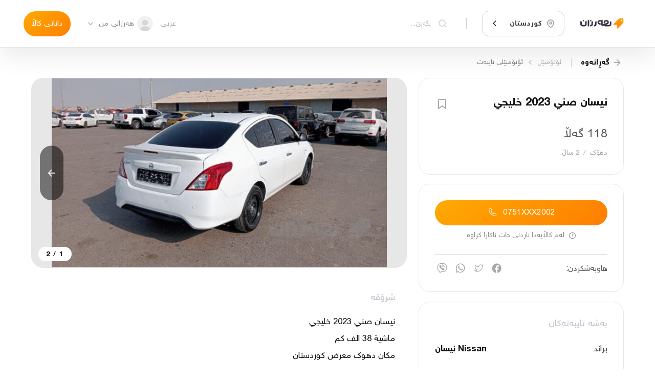

--- FILE ---
content_type: text/html; charset=utf-8
request_url: https://harzaan.com/post/YOQMWOVw8QUZr6YfZACo
body_size: 30690
content:
<!DOCTYPE html><html lang="ku"><head><meta http-equiv="X-UA-Compatible" content="IE=edge"/><meta charSet="utf-8"/><meta name="theme-color" content="#ff9600"/><meta name="apple-mobile-web-app-status-bar-style" content="#ff9600"/><meta property="og:image:type" content="image/jpeg"/><meta property="og:type" content="website"/><meta property="twitter:card" content="summary"/><meta property="fb:app_id" content="568550223532607"/><meta property="twitter:image" content="/media/appLogo.png"/><meta name="robots" content="index, follow"/><meta property="twitter:site" content="@Harzaan_co"/><meta name="apple-mobile-web-app-title" content="Harzaan"/><meta name="msapplication-tap-highlight" content="no"/><noscript><img height="1" width="1" style="display:none" src="https://www.facebook.com/tr?id=1050483395730899&amp;ev=PageView&amp;noscript=1"/></noscript><meta charSet="utf-8"/><meta name="viewport" content="width=device-width, initial-scale=1.0, maximum-scale=1.0, user-scalable=0"/><title>نيسان صني 2023 خليجي - هەرزان</title><meta property="og:url" content="https://harzaan.com/post/YOQMWOVw8QUZr6YfZACo"/><meta property="og:site_name" content="نيسان صني 2023 خليجي - هەرزان"/><meta property="og:title" content="نيسان صني 2023 خليجي - هەرزان"/><meta property="twitter:title" content="نيسان صني 2023 خليجي - هەرزان"/><meta itemProp="title" content="نيسان صني 2023 خليجي - هەرزان"/><meta name="description" content="نيسان صني 2023 خليجي
ماشية 38 الف كم
مكان دهوك معرض كوردستان
سعر 118 ورقة  
ترقيم شمالي ( اربيل دهوك سليمانية )
موبايل 07504887732
07515142002"/><meta itemProp="description" content="نيسان صني 2023 خليجي
ماشية 38 الف كم
مكان دهوك معرض كوردستان
سعر 118 ورقة  
ترقيم شمالي ( اربيل دهوك سليمانية )
موبايل 07504887732
07515142002"/><meta property="og:description" content="نيسان صني 2023 خليجي
ماشية 38 الف كم
مكان دهوك معرض كوردستان
سعر 118 ورقة  
ترقيم شمالي ( اربيل دهوك سليمانية )
موبايل 07504887732
07515142002"/><meta property="twitter:description" content="نيسان صني 2023 خليجي
ماشية 38 الف كم
مكان دهوك معرض كوردستان
سعر 118 ورقة  
ترقيم شمالي ( اربيل دهوك سليمانية )
موبايل 07504887732
07515142002"/><meta name="image" content="https://firebasestorage.googleapis.com/v0/b/harzaan-2/o/posts%2Fimages%2FYOQMWOVw8QUZr6YfZACo%2Foriginal_401848953_305111162395750_8795387895258393956_n.jpg?alt=media&amp;token=3e3d50c7-1f62-4e96-b9df-f13a7c9f7812"/><meta itemProp="image" content="https://firebasestorage.googleapis.com/v0/b/harzaan-2/o/posts%2Fimages%2FYOQMWOVw8QUZr6YfZACo%2Foriginal_401848953_305111162395750_8795387895258393956_n.jpg?alt=media&amp;token=3e3d50c7-1f62-4e96-b9df-f13a7c9f7812"/><meta property="og:image" content="https://firebasestorage.googleapis.com/v0/b/harzaan-2/o/posts%2Fimages%2FYOQMWOVw8QUZr6YfZACo%2Foriginal_401848953_305111162395750_8795387895258393956_n.jpg?alt=media&amp;token=3e3d50c7-1f62-4e96-b9df-f13a7c9f7812"/><meta property="og:image:url" content="https://firebasestorage.googleapis.com/v0/b/harzaan-2/o/posts%2Fimages%2FYOQMWOVw8QUZr6YfZACo%2Foriginal_401848953_305111162395750_8795387895258393956_n.jpg?alt=media&amp;token=3e3d50c7-1f62-4e96-b9df-f13a7c9f7812"/><meta property="og:image:type" content="image/jpeg"/><meta property="twitter:image" content="https://firebasestorage.googleapis.com/v0/b/harzaan-2/o/posts%2Fimages%2FYOQMWOVw8QUZr6YfZACo%2Foriginal_401848953_305111162395750_8795387895258393956_n.jpg?alt=media&amp;token=3e3d50c7-1f62-4e96-b9df-f13a7c9f7812"/><meta property="og:image:width" content="500"/><meta property="og:image:height" content="500"/><meta property="og:image:secure_url" content="https://firebasestorage.googleapis.com/v0/b/harzaan-2/o/posts%2Fimages%2FYOQMWOVw8QUZr6YfZACo%2Foriginal_401848953_305111162395750_8795387895258393956_n.jpg?alt=media&amp;token=3e3d50c7-1f62-4e96-b9df-f13a7c9f7812"/><meta property="og:image:alt" content="نيسان صني 2023 خليجي - هەرزان"/><meta name="next-head-count" content="22"/><link rel="preload" href="/_next/static/css/425769771e960b5bb252.css" as="style"/><link rel="stylesheet" href="/_next/static/css/425769771e960b5bb252.css" data-n-g=""/><link rel="preload" href="/_next/static/css/2b2da5841f5c8290b412.css" as="style"/><link rel="stylesheet" href="/_next/static/css/2b2da5841f5c8290b412.css" data-n-p=""/><link rel="preload" href="/_next/static/css/fa404aa12cf9b6150f76.css" as="style"/><link rel="stylesheet" href="/_next/static/css/fa404aa12cf9b6150f76.css"/><noscript data-n-css=""></noscript><script defer="" nomodule="" src="/_next/static/chunks/polyfills-a40ef1678bae11e696dba45124eadd70.js"></script><script defer="" src="/_next/static/chunks/458.e17a38f70f6e8adde58e.js"></script><script src="/_next/static/chunks/webpack-d7d582517994d072fc92.js" defer=""></script><script src="/_next/static/chunks/framework-3af989d3dbeb77832f99.js" defer=""></script><script src="/_next/static/chunks/main-e40eca7fea587d128e47.js" defer=""></script><script src="/_next/static/chunks/pages/_app-0045193ed310920676a2.js" defer=""></script><script src="/_next/static/chunks/801-c525b394d35b0716a2d7.js" defer=""></script><script src="/_next/static/chunks/pages/post/%5BpostId%5D-b4bffdd2e47773f6751c.js" defer=""></script><script src="/_next/static/9olRRAsmiimaiB_xTwBBj/_buildManifest.js" defer=""></script><script src="/_next/static/9olRRAsmiimaiB_xTwBBj/_ssgManifest.js" defer=""></script></head><body><div id="__next"><div class="Toastify"></div><div class="pageWrapper"><header class="Navbar_navbar__3FsH4"><div class="DesktopNavbar_desktopNavBar__3quUQ"><div class="DesktopNavbar_sides__1gj6N"><a title="update date : 8/10/2021 13:52" href="/c/kurdistan"><div class="Image_image__3zpXQ DesktopNavbar_logo__dbfsi"><img src="/media/logo.svg" alt="" style="object-fit:cover"/></div></a><div class="SelectBox_selectBox__9Pmf0 DesktopNavbar_selectCity__2QEQg"><style data-emotion-css="2b097c-container">.css-2b097c-container{position:relative;box-sizing:border-box;}</style><div class=" css-2b097c-container"><style data-emotion-css="mhiwfi">.css-mhiwfi{background-color:transparent;border:solid 1px var(--color-border-second);display:-webkit-box;display:-webkit-flex;display:-ms-flexbox;display:flex;padding:0.8rem 0.6rem;font-size:0.95rem;border-radius:0.9rem;-webkit-transition:all 0.2s;transition:all 0.2s;-webkit-align-items:center;-webkit-box-align:center;-ms-flex-align:center;align-items:center;}</style><div class=" css-mhiwfi"><style data-emotion-css="130abcl">.css-130abcl{-webkit-align-items:center;-webkit-box-align:center;-ms-flex-align:center;align-items:center;display:-webkit-box;display:-webkit-flex;display:-ms-flexbox;display:flex;-webkit-flex:1;-ms-flex:1;flex:1;-webkit-flex-wrap:wrap;-ms-flex-wrap:wrap;flex-wrap:wrap;padding:0.15rem 0.45rem 0.15rem 0.25rem;-webkit-overflow-scrolling:touch;position:relative;overflow:hidden;box-sizing:border-box;}</style><div class=" css-130abcl"><div class="SelectBox_singleValue__Qm1VB SelectBox_-placeholder__IHkQp"><i class="icons icon-location"></i><p>گەڕانی شار</p></div><style data-emotion-css="1g6gooi">.css-1g6gooi{margin:2px;padding-bottom:2px;padding-top:2px;visibility:visible;color:hsl(0,0%,20%);box-sizing:border-box;}</style><div class="css-1g6gooi"><div class="" style="display:inline-block"><input type="text" autoCapitalize="none" autoComplete="off" autoCorrect="off" id="SelectCity" spellcheck="false" tabindex="0" value="" aria-autocomplete="list" style="box-sizing:content-box;width:1px;label:input;background:0;border:0;font-size:inherit;opacity:1;outline:0;padding:0;color:inherit"/><div style="position:absolute;top:0;left:0;visibility:hidden;height:0;overflow:scroll;white-space:pre"></div></div></div></div><style data-emotion-css="1wy0on6">.css-1wy0on6{-webkit-align-items:center;-webkit-box-align:center;-ms-flex-align:center;align-items:center;-webkit-align-self:stretch;-ms-flex-item-align:stretch;align-self:stretch;display:-webkit-box;display:-webkit-flex;display:-ms-flexbox;display:flex;-webkit-flex-shrink:0;-ms-flex-negative:0;flex-shrink:0;box-sizing:border-box;}</style><div class=" css-1wy0on6"><span class=" css-0"></span><div aria-hidden="true" class="SelectBox_dropDown__2TCpY"><i class="icons icon-arrow2-down"></i></div></div></div></div></div><div class="DesktopNavbar_rightContainer__1KwXs"><div><div class="AutoCompleteHome_autoCompleteHome__2WEXF AutoCompleteHome_-noBorder__3CS1e"><div class="AutoCompleteHome_child__1zDlO"><label class="Input_input__1houg DesktopNavbar_onScrollInput__2XNZP Input_-secondary__1M4fT"><i class="icons icon-search"></i><input type="text" placeholder="بگەڕێ..." value="" style="height:auto"/></label></div><div class="AutoCompleteHome_popup__1aX9u DesktopNavbar_autoComplete__popup__Po-79"></div></div></div></div></div><div class="DesktopNavbar_sides__1gj6N"><div class="ChangeLocale_changeLocale__1QV6c"><span>عربی</span></div><div class="DropDownItem_dropDownItem__3Tcc6"><div class="DropDownItem_trigger__XAEbc DesktopNavbar_dropDown__3EfMF"><div class="Avatar_avatar-component__126SS DesktopNavbar_avatar__neiLq" style="width:2rem;height:2rem"><img src="/media/user.png" alt="profile"/></div><button class="Button_button__3tCg4 DesktopNavbar_button__2f879 Button_-secondary__225FF" href=""><p>هەرزانی من</p></button><i class="icons icon-arrow2-down"></i></div></div><a class="Button_button__3tCg4 Button_-primary__21FSJ" href="/new"><p>دانانی کاڵا</p></a></div></div></header><div class="Navbar_replacePosition__ngarT Navbar_-mobile-default__1Aynx undefined"></div><div class="page"><div class="SinglePost_postPage__NbNaw"><div class="container"><div class="Breadcrumb_breadcrumb__3d7jE Breadcrumb_-pageURL__CN2E8"><button class="Breadcrumb_back__2hPU6"><i class="icons icon-arrow-right"></i><span>گەڕانەوە</span></button><a class="Button_button__3tCg4 Breadcrumb_url__3BL6P Button_-secondary__225FF" href="/c/kurdistan"><p>ئۆتۆمبێل</p></a><i class="icons icon-arrow2-left Breadcrumb_separator__3ZvI_"></i><a class="Button_button__3tCg4 Breadcrumb_url__3BL6P Button_-secondary__225FF" href="/c/kurdistan"><p>ئۆتۆمبێلی تایبه‌ت</p></a></div><div class="SinglePost_sides__GI24o"><div class="SinglePost_rightSides__2_E3h"><section class="SinglePost_box__23Pr1"><div class="SinglePost_postInfoHead__30wY4"><h1>نيسان صني 2023 خليجي</h1><button class="Button_button__3tCg4 SinglePost_postInfoBookmark__HS1pW Button_-secondary__225FF" href=""><i class="icons Button_mainIcon__1PMkj icon-bookmark" style="color:var(--text-color-second);font-size:1.8rem"></i></button></div><div class="SinglePost_postInfoBottom__2PSsd"><p class="SinglePost_postInfoPrice__1ke-d">118 گەڵا</p><div style="display:flex;justify-content:space-between;align-items:center"><p class="SinglePost_postInfoAddress__2FTU7"><span>دهۆک</span><span>/</span><span>2 ساڵ</span></p></div></div></section><section class="SinglePost_box__23Pr1"><div class="UserContact_userContact__YRczf"><div><button class="Button_button__3tCg4 UserContact_callBtn__1VvW1 UserContact_-isOnlyButton__3gX5- Button_-primary__21FSJ" href=""><p>0751XXX2002</p><i class="icons Button_preIcon__-CsRe icon-call"></i></button></div><div class="UserContact_message__IX_r0"><span class="icon-alert"></span><span>لەم کاڵایەدا ناردنی چات ناکارا کراوە</span></div></div><div class="Share_share__1TKrd sharePost"><span class="Share_title__2ueyb">هاوبەشکردن:</span><ul class="Share_links__1uNE8"><li><a href="https://www.facebook.com/sharer/sharer.php?u=https%3A%2F%2Fharzaan.com%2Fpost%2FYOQMWOVw8QUZr6YfZACo" rel="nofollow" target="_blank"><i class="icons icon-facebook"></i></a></li><li><a href="http://twitter.com/share?url=https%3A%2F%2Fharzaan.com%2Fpost%2FYOQMWOVw8QUZr6YfZACo&amp;text=%D9%86%D9%8A%D8%B3%D8%A7%D9%86%20%D8%B5%D9%86%D9%8A%202023%20%D8%AE%D9%84%D9%8A%D8%AC%D9%8A" rel="nofollow" target="_blank"><i class="icons icon-twitter"></i></a></li><li><a href="https://api.whatsapp.com/send?phone=&amp;text=%D9%86%D9%8A%D8%B3%D8%A7%D9%86%20%D8%B5%D9%86%D9%8A%202023%20%D8%AE%D9%84%D9%8A%D8%AC%D9%8Ahttps%3A%2F%2Fharzaan.com%2Fpost%2FYOQMWOVw8QUZr6YfZACo" rel="nofollow" target="_blank"><i class="icons icon-whatsapp"></i></a></li><li><a href="https://3p3x.adj.st/?adjust_t=u783g1_kw9yml&amp;adjust_fallback=https%3A%2F%2Fwww.viber.com%2F%3Futm_source%3DPartner%26utm_medium%3DSharebutton%26utm_campaign%3DDefualt&amp;adjust_campaign=Sharebutton&amp;adjust_deeplink=viber%3A%2F%2Fforward%3Ftext%3D%25D9%2586%25D9%258A%25D8%25B3%25D8%25A7%25D9%2586%2520%25D8%25B5%25D9%2586%25D9%258A%25202023%2520%25D8%25AE%25D9%2584%25D9%258A%25D8%25AC%25D9%258A%2520https%253A%252F%252Fharzaan.com%252Fpost%252FYOQMWOVw8QUZr6YfZACo" rel="nofollow" target="_blank"><i class="icons icon-viber"></i></a></li></ul></div></section><section class="SinglePost_box__23Pr1 SinglePost_postFeatures__2GJlO"><h2 class="SinglePost_sectionTitle__2c1Wh">بەشە تایبەتەکان</h2><ul class="SinglePost_featuresList__1Fjza"><li><p class="SinglePost_featuresLabel__2akRy">براند</p><p class="SinglePost_featuresValue__1BW32">Nissan نیسان</p></li><li><p class="SinglePost_featuresLabel__2akRy">مۆدێڵ</p><p class="SinglePost_featuresValue__1BW32">Sunny</p></li><li><p class="SinglePost_featuresLabel__2akRy">کیلۆمەتری ڕۆیشتوو</p><p class="SinglePost_featuresValue__1BW32">38000</p></li><li><p class="SinglePost_featuresLabel__2akRy">جۆری گێڕ</p><p class="SinglePost_featuresValue__1BW32">ئۆتۆماتیک</p></li><li><p class="SinglePost_featuresLabel__2akRy">دەستە</p><p class="SinglePost_featuresValue__1BW32">ئۆتۆمبێلی تایبه‌ت</p></li></ul></section></div><div class="SinglePost_leftSides__1aELi"><div class="PostSlider_wrapper__3chtX"><div style="width:100%"><div class="Carousel_carousel__19Y9Y SinglePost_postSlider__2e-0K Carousel_-rightDisable__45fa6" style="width:100%;height:;touch-action:pan-y"><div class="Carousel_slider__3mvnz" style="transform:translateX(0%);touch-action:pan-y"><div draggable="false" class="Carousel_singleSlide__3-EKu" style="touch-action:pan-y"><div class="PostSlider_sliderItem__ofEVV"><img class="PostSlider_-preview__2DuaV" src="https://firebasestorage.googleapis.com/v0/b/harzaan-2/o/posts%2Fimages%2FYOQMWOVw8QUZr6YfZACo%2Fpreviews%2Fpreview_401848953_305111162395750_8795387895258393956_n.jpg?alt=media&amp;token=3e3d50c7-1f62-4e96-b9df-f13a7c9f7812" alt="نيسان صني 2023 خليجي"/><img src="https://firebasestorage.googleapis.com/v0/b/harzaan-2/o/posts%2Fimages%2FYOQMWOVw8QUZr6YfZACo%2Foriginal_401848953_305111162395750_8795387895258393956_n.jpg?alt=media&amp;token=3e3d50c7-1f62-4e96-b9df-f13a7c9f7812" alt="نيسان صني 2023 خليجي"/></div></div><div draggable="false" class="Carousel_singleSlide__3-EKu" style="touch-action:pan-y"><div class="PostSlider_sliderItem__ofEVV"><img class="PostSlider_-preview__2DuaV" src="https://firebasestorage.googleapis.com/v0/b/harzaan-2/o/posts%2Fimages%2FYOQMWOVw8QUZr6YfZACo%2Fpreviews%2Fpreview_402103875_305111119062421_507035469764278694_n.jpg?alt=media&amp;token=85914548-1b08-4b19-aed0-e395bbad80cc" alt="نيسان صني 2023 خليجي - 2"/><img src="https://firebasestorage.googleapis.com/v0/b/harzaan-2/o/posts%2Fimages%2FYOQMWOVw8QUZr6YfZACo%2Foriginal_402103875_305111119062421_507035469764278694_n.jpg?alt=media&amp;token=85914548-1b08-4b19-aed0-e395bbad80cc" alt="نيسان صني 2023 خليجي - 2"/></div></div></div><button class="Carousel_arrow__3CuKA"><i class="icons icon-arrow-right"></i></button><button class="Carousel_arrow__3CuKA Carousel_-left__2Jh_d"><i class="icons icon-arrow-left"></i></button><div class="Carousel_counter__36Oxi">1<!-- --> /<!-- --> <!-- -->2</div></div></div></div><section class="SinglePost_description__msG3Q"><h2 class="SinglePost_sectionTitle__2c1Wh">شرۆڤە</h2><p class="SinglePost_descriptionText__nvxY8">نيسان صني 2023 خليجي
ماشية 38 الف كم
مكان دهوك معرض كوردستان
سعر 118 ورقة  
ترقيم شمالي ( اربيل دهوك سليمانية )
موبايل 07504887732
07515142002</p></section></div><button class="Button_button__3tCg4 SinglePost_reportButton__3MNqa Button_-secondary__225FF" href=""><i class="icons Button_mainIcon__1PMkj icon-report" style="color:inherit;font-size:1.4rem"></i><p>ڕیپۆرت</p></button></div></div><div class="SinglePost_similar__lq7Jv"><div class="container"><h2 class="SinglePost_sectionTitle__2c1Wh">کاڵا هاوشێوەکان</h2></div><div class="swiper SinglePost_swiper__3Yifa SinglePost_-multi__10XJ4 SinglePost_-rightDisable__ZmjnR"><div class="swiper-wrapper"><div class="swiper-slide"><div class="SinglePostCard_card__2lioB SinglePost_similarPost___PbHf SinglePostCard_--withBorder__7b6z- SinglePostCard_--tight__1EPyC"><a class="SinglePostCard_image__2F6OO" href="/post/fzMRMasqssgpvXnlcN6l_%D8%AA%D8%A7%DB%8C%DB%95%20%D9%88%20%D9%BE%D8%A7%D8%AA%D8%B1%DB%8C%20%D8%B3%DB%95%D9%86%DB%95%D9%88%DB%8C%20%D8%AA%D8%A7%D8%B2%DB%95%DB%8C%DB%95%20%D8%AA%D8%A7%202029%20%DA%A9%DB%95%D9%84%DB%95%20%D9%88%20%D8%B9%DB%95%D9%86%DB%95%DA%A9%DB%95%20"><div class="OptimizeImage_optimizeImage__dljHU SinglePostCard_postCardImage__2Q6ho"><div style="display:block;overflow:hidden;position:absolute;top:0;left:0;bottom:0;right:0;box-sizing:border-box;margin:0"><img alt="تایە و پاتری سەنەوی تازەیە تا 2029 کەلە و عەنەکە " src="[data-uri]" decoding="async" data-nimg="fill" style="position:absolute;top:0;left:0;bottom:0;right:0;box-sizing:border-box;padding:0;border:none;margin:auto;display:block;width:0;height:0;min-width:100%;max-width:100%;min-height:100%;max-height:100%;object-fit:cover"/><noscript><img alt="تایە و پاتری سەنەوی تازەیە تا 2029 کەلە و عەنەکە " sizes="100vw" srcSet="https://firebasestorage.googleapis.com/v0/b/harzaan-2/o/posts%2Fimages%2FfzMRMasqssgpvXnlcN6l%2Fthumbnails%2Fthumbnail_6d05ea04-18d3-4ba9-98db-3aa0377a1ad8?alt=media&amp;token=6a97e417-8789-4f8f-8e52-e647e68192c7 640w, https://firebasestorage.googleapis.com/v0/b/harzaan-2/o/posts%2Fimages%2FfzMRMasqssgpvXnlcN6l%2Fthumbnails%2Fthumbnail_6d05ea04-18d3-4ba9-98db-3aa0377a1ad8?alt=media&amp;token=6a97e417-8789-4f8f-8e52-e647e68192c7 750w, https://firebasestorage.googleapis.com/v0/b/harzaan-2/o/posts%2Fimages%2FfzMRMasqssgpvXnlcN6l%2Fthumbnails%2Fthumbnail_6d05ea04-18d3-4ba9-98db-3aa0377a1ad8?alt=media&amp;token=6a97e417-8789-4f8f-8e52-e647e68192c7 828w, https://firebasestorage.googleapis.com/v0/b/harzaan-2/o/posts%2Fimages%2FfzMRMasqssgpvXnlcN6l%2Fthumbnails%2Fthumbnail_6d05ea04-18d3-4ba9-98db-3aa0377a1ad8?alt=media&amp;token=6a97e417-8789-4f8f-8e52-e647e68192c7 1080w, https://firebasestorage.googleapis.com/v0/b/harzaan-2/o/posts%2Fimages%2FfzMRMasqssgpvXnlcN6l%2Fthumbnails%2Fthumbnail_6d05ea04-18d3-4ba9-98db-3aa0377a1ad8?alt=media&amp;token=6a97e417-8789-4f8f-8e52-e647e68192c7 1200w, https://firebasestorage.googleapis.com/v0/b/harzaan-2/o/posts%2Fimages%2FfzMRMasqssgpvXnlcN6l%2Fthumbnails%2Fthumbnail_6d05ea04-18d3-4ba9-98db-3aa0377a1ad8?alt=media&amp;token=6a97e417-8789-4f8f-8e52-e647e68192c7 1920w, https://firebasestorage.googleapis.com/v0/b/harzaan-2/o/posts%2Fimages%2FfzMRMasqssgpvXnlcN6l%2Fthumbnails%2Fthumbnail_6d05ea04-18d3-4ba9-98db-3aa0377a1ad8?alt=media&amp;token=6a97e417-8789-4f8f-8e52-e647e68192c7 2048w, https://firebasestorage.googleapis.com/v0/b/harzaan-2/o/posts%2Fimages%2FfzMRMasqssgpvXnlcN6l%2Fthumbnails%2Fthumbnail_6d05ea04-18d3-4ba9-98db-3aa0377a1ad8?alt=media&amp;token=6a97e417-8789-4f8f-8e52-e647e68192c7 3840w" src="https://firebasestorage.googleapis.com/v0/b/harzaan-2/o/posts%2Fimages%2FfzMRMasqssgpvXnlcN6l%2Fthumbnails%2Fthumbnail_6d05ea04-18d3-4ba9-98db-3aa0377a1ad8?alt=media&amp;token=6a97e417-8789-4f8f-8e52-e647e68192c7" decoding="async" data-nimg="fill" style="position:absolute;top:0;left:0;bottom:0;right:0;box-sizing:border-box;padding:0;border:none;margin:auto;display:block;width:0;height:0;min-width:100%;max-width:100%;min-height:100%;max-height:100%;object-fit:cover" loading="lazy"/></noscript></div></div></a><a class="SinglePostCard_content__3ErLw content" href="/post/fzMRMasqssgpvXnlcN6l_%D8%AA%D8%A7%DB%8C%DB%95%20%D9%88%20%D9%BE%D8%A7%D8%AA%D8%B1%DB%8C%20%D8%B3%DB%95%D9%86%DB%95%D9%88%DB%8C%20%D8%AA%D8%A7%D8%B2%DB%95%DB%8C%DB%95%20%D8%AA%D8%A7%202029%20%DA%A9%DB%95%D9%84%DB%95%20%D9%88%20%D8%B9%DB%95%D9%86%DB%95%DA%A9%DB%95%20"><div class="SinglePostCard_contentDetails__nxkZL"><div class="SinglePostCard_details__1BjR1"><div class="SinglePostCard_detailsRow__aaKJb"><span class="SinglePostCard_detailsCol__38oZU SinglePostCard_detailsTitle__1TF3-">تایە و پاتری سەنەوی تازەیە تا 2029 کەل...</span></div><div class="SinglePostCard_detailsRow__aaKJb SinglePostCard_--halfMargin__2_2QP"><div class="SinglePostCard_detailsCol__38oZU SinglePostCard_detailsAddress__2ijcf"><span>هه‌ڵه‌بجه</span><span>/</span><span>4 مانگ</span></div></div><div class="SinglePostCard_detailsRow__aaKJb"><span class="SinglePostCard_detailsCol__38oZU SinglePostCard_detailsPrice__x8BvU">107 گەڵا</span></div></div><div class="SinglePostCard_details__1BjR1"><div class="SinglePostCard_detailsRow__aaKJb"></div><div class="SinglePostCard_detailsRow__aaKJb"><div class="SinglePostCard_detailsCol__38oZU"><span></span></div></div><div class="SinglePostCard_detailsRow__aaKJb"><span class="SinglePostCard_detailsCol__38oZU SinglePostCard_chatStatus__LxB5d icon-post-chat-enable"></span></div></div></div></a></div></div><div class="swiper-slide"><div class="SinglePostCard_card__2lioB SinglePost_similarPost___PbHf SinglePostCard_--withBorder__7b6z- SinglePostCard_--tight__1EPyC"><a class="SinglePostCard_image__2F6OO" href="/post/2PurzqNH5dtp4jm3Ijkx_Nissan%20Sunny"><div class="OptimizeImage_optimizeImage__dljHU SinglePostCard_postCardImage__2Q6ho"><div style="display:block;overflow:hidden;position:absolute;top:0;left:0;bottom:0;right:0;box-sizing:border-box;margin:0"><img alt="Nissan Sunny" src="[data-uri]" decoding="async" data-nimg="fill" style="position:absolute;top:0;left:0;bottom:0;right:0;box-sizing:border-box;padding:0;border:none;margin:auto;display:block;width:0;height:0;min-width:100%;max-width:100%;min-height:100%;max-height:100%;object-fit:cover"/><noscript><img alt="Nissan Sunny" sizes="100vw" srcSet="https://firebasestorage.googleapis.com:443/v0/b/harzaan-2/o/posts%2Fimages%2F2PurzqNH5dtp4jm3Ijkx%2Fthumbnails%2Fthumbnail_EEBA2A65-1801-418A-8655-9D1F89EE2176?alt=media&amp;token=09f7d2de-e5a2-496a-820d-b6c8d196b14d 640w, https://firebasestorage.googleapis.com:443/v0/b/harzaan-2/o/posts%2Fimages%2F2PurzqNH5dtp4jm3Ijkx%2Fthumbnails%2Fthumbnail_EEBA2A65-1801-418A-8655-9D1F89EE2176?alt=media&amp;token=09f7d2de-e5a2-496a-820d-b6c8d196b14d 750w, https://firebasestorage.googleapis.com:443/v0/b/harzaan-2/o/posts%2Fimages%2F2PurzqNH5dtp4jm3Ijkx%2Fthumbnails%2Fthumbnail_EEBA2A65-1801-418A-8655-9D1F89EE2176?alt=media&amp;token=09f7d2de-e5a2-496a-820d-b6c8d196b14d 828w, https://firebasestorage.googleapis.com:443/v0/b/harzaan-2/o/posts%2Fimages%2F2PurzqNH5dtp4jm3Ijkx%2Fthumbnails%2Fthumbnail_EEBA2A65-1801-418A-8655-9D1F89EE2176?alt=media&amp;token=09f7d2de-e5a2-496a-820d-b6c8d196b14d 1080w, https://firebasestorage.googleapis.com:443/v0/b/harzaan-2/o/posts%2Fimages%2F2PurzqNH5dtp4jm3Ijkx%2Fthumbnails%2Fthumbnail_EEBA2A65-1801-418A-8655-9D1F89EE2176?alt=media&amp;token=09f7d2de-e5a2-496a-820d-b6c8d196b14d 1200w, https://firebasestorage.googleapis.com:443/v0/b/harzaan-2/o/posts%2Fimages%2F2PurzqNH5dtp4jm3Ijkx%2Fthumbnails%2Fthumbnail_EEBA2A65-1801-418A-8655-9D1F89EE2176?alt=media&amp;token=09f7d2de-e5a2-496a-820d-b6c8d196b14d 1920w, https://firebasestorage.googleapis.com:443/v0/b/harzaan-2/o/posts%2Fimages%2F2PurzqNH5dtp4jm3Ijkx%2Fthumbnails%2Fthumbnail_EEBA2A65-1801-418A-8655-9D1F89EE2176?alt=media&amp;token=09f7d2de-e5a2-496a-820d-b6c8d196b14d 2048w, https://firebasestorage.googleapis.com:443/v0/b/harzaan-2/o/posts%2Fimages%2F2PurzqNH5dtp4jm3Ijkx%2Fthumbnails%2Fthumbnail_EEBA2A65-1801-418A-8655-9D1F89EE2176?alt=media&amp;token=09f7d2de-e5a2-496a-820d-b6c8d196b14d 3840w" src="https://firebasestorage.googleapis.com:443/v0/b/harzaan-2/o/posts%2Fimages%2F2PurzqNH5dtp4jm3Ijkx%2Fthumbnails%2Fthumbnail_EEBA2A65-1801-418A-8655-9D1F89EE2176?alt=media&amp;token=09f7d2de-e5a2-496a-820d-b6c8d196b14d" decoding="async" data-nimg="fill" style="position:absolute;top:0;left:0;bottom:0;right:0;box-sizing:border-box;padding:0;border:none;margin:auto;display:block;width:0;height:0;min-width:100%;max-width:100%;min-height:100%;max-height:100%;object-fit:cover" loading="lazy"/></noscript></div></div></a><a class="SinglePostCard_content__3ErLw content" href="/post/2PurzqNH5dtp4jm3Ijkx_Nissan%20Sunny"><div class="SinglePostCard_contentDetails__nxkZL"><div class="SinglePostCard_details__1BjR1"><div class="SinglePostCard_detailsRow__aaKJb"><span class="SinglePostCard_detailsCol__38oZU SinglePostCard_detailsTitle__1TF3-">Nissan Sunny</span></div><div class="SinglePostCard_detailsRow__aaKJb SinglePostCard_--halfMargin__2_2QP"><div class="SinglePostCard_detailsCol__38oZU SinglePostCard_detailsAddress__2ijcf"><span>هەولێر</span><span>/</span><span>6 مانگ</span></div></div><div class="SinglePostCard_detailsRow__aaKJb"><span class="SinglePostCard_detailsCol__38oZU SinglePostCard_detailsPrice__x8BvU">105 گەڵا</span></div></div><div class="SinglePostCard_details__1BjR1"><div class="SinglePostCard_detailsRow__aaKJb"></div><div class="SinglePostCard_detailsRow__aaKJb"><div class="SinglePostCard_detailsCol__38oZU"><span></span></div></div><div class="SinglePostCard_detailsRow__aaKJb"><span class="SinglePostCard_detailsCol__38oZU SinglePostCard_chatStatus__LxB5d icon-post-chat-enable"></span></div></div></div></a></div></div><div class="swiper-slide"><div class="SinglePostCard_card__2lioB SinglePost_similarPost___PbHf SinglePostCard_--withBorder__7b6z- SinglePostCard_--tight__1EPyC"><a class="SinglePostCard_image__2F6OO" href="/post/Un00jBPLiCVLvcqnFTv6_%D9%86%DB%8C%D8%B3%D8%A7%D9%86%20%D8%B3%D9%88%D9%86%DB%8C%20%D9%84%D8%A7%DA%A9%D8%B4%D9%85%DB%8C%D8%A8%D8%A7%DB%8C2019"><div class="OptimizeImage_optimizeImage__dljHU SinglePostCard_postCardImage__2Q6ho"><div style="display:block;overflow:hidden;position:absolute;top:0;left:0;bottom:0;right:0;box-sizing:border-box;margin:0"><img alt="نیسان سونی لاکشمیبای2019" src="[data-uri]" decoding="async" data-nimg="fill" style="position:absolute;top:0;left:0;bottom:0;right:0;box-sizing:border-box;padding:0;border:none;margin:auto;display:block;width:0;height:0;min-width:100%;max-width:100%;min-height:100%;max-height:100%;object-fit:cover"/><noscript><img alt="نیسان سونی لاکشمیبای2019" sizes="100vw" srcSet="https://firebasestorage.googleapis.com:443/v0/b/harzaan-2/o/posts%2Fimages%2FUn00jBPLiCVLvcqnFTv6%2Fthumbnails%2Fthumbnail_C88FA587-678E-462A-8D7B-65D158502AFA?alt=media&amp;token=58d424d8-b257-4101-b439-e632372c21f0 640w, https://firebasestorage.googleapis.com:443/v0/b/harzaan-2/o/posts%2Fimages%2FUn00jBPLiCVLvcqnFTv6%2Fthumbnails%2Fthumbnail_C88FA587-678E-462A-8D7B-65D158502AFA?alt=media&amp;token=58d424d8-b257-4101-b439-e632372c21f0 750w, https://firebasestorage.googleapis.com:443/v0/b/harzaan-2/o/posts%2Fimages%2FUn00jBPLiCVLvcqnFTv6%2Fthumbnails%2Fthumbnail_C88FA587-678E-462A-8D7B-65D158502AFA?alt=media&amp;token=58d424d8-b257-4101-b439-e632372c21f0 828w, https://firebasestorage.googleapis.com:443/v0/b/harzaan-2/o/posts%2Fimages%2FUn00jBPLiCVLvcqnFTv6%2Fthumbnails%2Fthumbnail_C88FA587-678E-462A-8D7B-65D158502AFA?alt=media&amp;token=58d424d8-b257-4101-b439-e632372c21f0 1080w, https://firebasestorage.googleapis.com:443/v0/b/harzaan-2/o/posts%2Fimages%2FUn00jBPLiCVLvcqnFTv6%2Fthumbnails%2Fthumbnail_C88FA587-678E-462A-8D7B-65D158502AFA?alt=media&amp;token=58d424d8-b257-4101-b439-e632372c21f0 1200w, https://firebasestorage.googleapis.com:443/v0/b/harzaan-2/o/posts%2Fimages%2FUn00jBPLiCVLvcqnFTv6%2Fthumbnails%2Fthumbnail_C88FA587-678E-462A-8D7B-65D158502AFA?alt=media&amp;token=58d424d8-b257-4101-b439-e632372c21f0 1920w, https://firebasestorage.googleapis.com:443/v0/b/harzaan-2/o/posts%2Fimages%2FUn00jBPLiCVLvcqnFTv6%2Fthumbnails%2Fthumbnail_C88FA587-678E-462A-8D7B-65D158502AFA?alt=media&amp;token=58d424d8-b257-4101-b439-e632372c21f0 2048w, https://firebasestorage.googleapis.com:443/v0/b/harzaan-2/o/posts%2Fimages%2FUn00jBPLiCVLvcqnFTv6%2Fthumbnails%2Fthumbnail_C88FA587-678E-462A-8D7B-65D158502AFA?alt=media&amp;token=58d424d8-b257-4101-b439-e632372c21f0 3840w" src="https://firebasestorage.googleapis.com:443/v0/b/harzaan-2/o/posts%2Fimages%2FUn00jBPLiCVLvcqnFTv6%2Fthumbnails%2Fthumbnail_C88FA587-678E-462A-8D7B-65D158502AFA?alt=media&amp;token=58d424d8-b257-4101-b439-e632372c21f0" decoding="async" data-nimg="fill" style="position:absolute;top:0;left:0;bottom:0;right:0;box-sizing:border-box;padding:0;border:none;margin:auto;display:block;width:0;height:0;min-width:100%;max-width:100%;min-height:100%;max-height:100%;object-fit:cover" loading="lazy"/></noscript></div></div></a><a class="SinglePostCard_content__3ErLw content" href="/post/Un00jBPLiCVLvcqnFTv6_%D9%86%DB%8C%D8%B3%D8%A7%D9%86%20%D8%B3%D9%88%D9%86%DB%8C%20%D9%84%D8%A7%DA%A9%D8%B4%D9%85%DB%8C%D8%A8%D8%A7%DB%8C2019"><div class="SinglePostCard_contentDetails__nxkZL"><div class="SinglePostCard_details__1BjR1"><div class="SinglePostCard_detailsRow__aaKJb"><span class="SinglePostCard_detailsCol__38oZU SinglePostCard_detailsTitle__1TF3-">نیسان سونی لاکشمیبای2019</span></div><div class="SinglePostCard_detailsRow__aaKJb SinglePostCard_--halfMargin__2_2QP"><div class="SinglePostCard_detailsCol__38oZU SinglePostCard_detailsAddress__2ijcf"><span>سلێمانی</span><span>/</span><span>10 مانگ</span></div></div><div class="SinglePostCard_detailsRow__aaKJb"><span class="SinglePostCard_detailsCol__38oZU SinglePostCard_detailsPrice__x8BvU">110 گەڵا</span></div></div><div class="SinglePostCard_details__1BjR1"><div class="SinglePostCard_detailsRow__aaKJb"></div><div class="SinglePostCard_detailsRow__aaKJb"><div class="SinglePostCard_detailsCol__38oZU"><span></span></div></div><div class="SinglePostCard_detailsRow__aaKJb"><span class="SinglePostCard_detailsCol__38oZU SinglePostCard_chatStatus__LxB5d icon-post-chat-enable"></span></div></div></div></a></div></div><div class="swiper-slide"><div class="SinglePostCard_card__2lioB SinglePost_similarPost___PbHf SinglePostCard_--withBorder__7b6z- SinglePostCard_--tight__1EPyC"><a class="SinglePostCard_image__2F6OO" href="/post/JkEBM4Cj6anFsSWQOm8c_%D9%86%DB%8C%D8%B3%D8%A7%D9%86%20%D8%B3%DB%95%D9%86%DB%8C%20(2019)"><div class="OptimizeImage_optimizeImage__dljHU SinglePostCard_postCardImage__2Q6ho"><div style="display:block;overflow:hidden;position:absolute;top:0;left:0;bottom:0;right:0;box-sizing:border-box;margin:0"><img alt="نیسان سەنی (2019)" src="[data-uri]" decoding="async" data-nimg="fill" style="position:absolute;top:0;left:0;bottom:0;right:0;box-sizing:border-box;padding:0;border:none;margin:auto;display:block;width:0;height:0;min-width:100%;max-width:100%;min-height:100%;max-height:100%;object-fit:cover"/><noscript><img alt="نیسان سەنی (2019)" sizes="100vw" srcSet="https://firebasestorage.googleapis.com:443/v0/b/harzaan-2/o/posts%2Fimages%2FJkEBM4Cj6anFsSWQOm8c%2Fthumbnails%2Fthumbnail_F0F9B0FF-6A02-4E26-81CF-B120A512D8E3?alt=media&amp;token=f7610cd4-f58c-4907-93d5-acd200c88173 640w, https://firebasestorage.googleapis.com:443/v0/b/harzaan-2/o/posts%2Fimages%2FJkEBM4Cj6anFsSWQOm8c%2Fthumbnails%2Fthumbnail_F0F9B0FF-6A02-4E26-81CF-B120A512D8E3?alt=media&amp;token=f7610cd4-f58c-4907-93d5-acd200c88173 750w, https://firebasestorage.googleapis.com:443/v0/b/harzaan-2/o/posts%2Fimages%2FJkEBM4Cj6anFsSWQOm8c%2Fthumbnails%2Fthumbnail_F0F9B0FF-6A02-4E26-81CF-B120A512D8E3?alt=media&amp;token=f7610cd4-f58c-4907-93d5-acd200c88173 828w, https://firebasestorage.googleapis.com:443/v0/b/harzaan-2/o/posts%2Fimages%2FJkEBM4Cj6anFsSWQOm8c%2Fthumbnails%2Fthumbnail_F0F9B0FF-6A02-4E26-81CF-B120A512D8E3?alt=media&amp;token=f7610cd4-f58c-4907-93d5-acd200c88173 1080w, https://firebasestorage.googleapis.com:443/v0/b/harzaan-2/o/posts%2Fimages%2FJkEBM4Cj6anFsSWQOm8c%2Fthumbnails%2Fthumbnail_F0F9B0FF-6A02-4E26-81CF-B120A512D8E3?alt=media&amp;token=f7610cd4-f58c-4907-93d5-acd200c88173 1200w, https://firebasestorage.googleapis.com:443/v0/b/harzaan-2/o/posts%2Fimages%2FJkEBM4Cj6anFsSWQOm8c%2Fthumbnails%2Fthumbnail_F0F9B0FF-6A02-4E26-81CF-B120A512D8E3?alt=media&amp;token=f7610cd4-f58c-4907-93d5-acd200c88173 1920w, https://firebasestorage.googleapis.com:443/v0/b/harzaan-2/o/posts%2Fimages%2FJkEBM4Cj6anFsSWQOm8c%2Fthumbnails%2Fthumbnail_F0F9B0FF-6A02-4E26-81CF-B120A512D8E3?alt=media&amp;token=f7610cd4-f58c-4907-93d5-acd200c88173 2048w, https://firebasestorage.googleapis.com:443/v0/b/harzaan-2/o/posts%2Fimages%2FJkEBM4Cj6anFsSWQOm8c%2Fthumbnails%2Fthumbnail_F0F9B0FF-6A02-4E26-81CF-B120A512D8E3?alt=media&amp;token=f7610cd4-f58c-4907-93d5-acd200c88173 3840w" src="https://firebasestorage.googleapis.com:443/v0/b/harzaan-2/o/posts%2Fimages%2FJkEBM4Cj6anFsSWQOm8c%2Fthumbnails%2Fthumbnail_F0F9B0FF-6A02-4E26-81CF-B120A512D8E3?alt=media&amp;token=f7610cd4-f58c-4907-93d5-acd200c88173" decoding="async" data-nimg="fill" style="position:absolute;top:0;left:0;bottom:0;right:0;box-sizing:border-box;padding:0;border:none;margin:auto;display:block;width:0;height:0;min-width:100%;max-width:100%;min-height:100%;max-height:100%;object-fit:cover" loading="lazy"/></noscript></div></div></a><a class="SinglePostCard_content__3ErLw content" href="/post/JkEBM4Cj6anFsSWQOm8c_%D9%86%DB%8C%D8%B3%D8%A7%D9%86%20%D8%B3%DB%95%D9%86%DB%8C%20(2019)"><div class="SinglePostCard_contentDetails__nxkZL"><div class="SinglePostCard_details__1BjR1"><div class="SinglePostCard_detailsRow__aaKJb"><span class="SinglePostCard_detailsCol__38oZU SinglePostCard_detailsTitle__1TF3-">نیسان سەنی (2019)</span></div><div class="SinglePostCard_detailsRow__aaKJb SinglePostCard_--halfMargin__2_2QP"><div class="SinglePostCard_detailsCol__38oZU SinglePostCard_detailsAddress__2ijcf"><span>سلێمانی</span><span>/</span><span>10 مانگ</span></div></div><div class="SinglePostCard_detailsRow__aaKJb"><span class="SinglePostCard_detailsCol__38oZU SinglePostCard_detailsPrice__x8BvU">113 گەڵا</span></div></div><div class="SinglePostCard_details__1BjR1"><div class="SinglePostCard_detailsRow__aaKJb"></div><div class="SinglePostCard_detailsRow__aaKJb"><div class="SinglePostCard_detailsCol__38oZU"><span></span></div></div><div class="SinglePostCard_detailsRow__aaKJb"><span class="SinglePostCard_detailsCol__38oZU SinglePostCard_chatStatus__LxB5d icon-post-chat-enable"></span></div></div></div></a></div></div><div class="swiper-slide"><div class="SinglePostCard_card__2lioB SinglePost_similarPost___PbHf SinglePostCard_--withBorder__7b6z- SinglePostCard_--tight__1EPyC"><a class="SinglePostCard_image__2F6OO" href="/post/RT0fxuHk8gqJzImmewme_%D9%86%D9%8A%D8%B3%D8%A7%D9%86%20%D8%B3%D9%86%D9%8A%20%D9%85%D9%88%D8%AF%D9%8A%D9%84%202014%20%D8%AE%D9%84%D9%8A%D8%AC%D9%8A%20"><div class="OptimizeImage_optimizeImage__dljHU SinglePostCard_postCardImage__2Q6ho"><div style="display:block;overflow:hidden;position:absolute;top:0;left:0;bottom:0;right:0;box-sizing:border-box;margin:0"><img alt="نيسان سني موديل 2014 خليجي " src="[data-uri]" decoding="async" data-nimg="fill" style="position:absolute;top:0;left:0;bottom:0;right:0;box-sizing:border-box;padding:0;border:none;margin:auto;display:block;width:0;height:0;min-width:100%;max-width:100%;min-height:100%;max-height:100%;object-fit:cover"/><noscript><img alt="نيسان سني موديل 2014 خليجي " sizes="100vw" srcSet="https://firebasestorage.googleapis.com/v0/b/harzaan-2/o/posts%2Fimages%2FRT0fxuHk8gqJzImmewme%2Fthumbnails%2Fthumbnail_67a67463-76d6-4305-976c-b56c1cc154a3?alt=media&amp;token=db030f78-2138-48c8-8d2c-35cb09630929 640w, https://firebasestorage.googleapis.com/v0/b/harzaan-2/o/posts%2Fimages%2FRT0fxuHk8gqJzImmewme%2Fthumbnails%2Fthumbnail_67a67463-76d6-4305-976c-b56c1cc154a3?alt=media&amp;token=db030f78-2138-48c8-8d2c-35cb09630929 750w, https://firebasestorage.googleapis.com/v0/b/harzaan-2/o/posts%2Fimages%2FRT0fxuHk8gqJzImmewme%2Fthumbnails%2Fthumbnail_67a67463-76d6-4305-976c-b56c1cc154a3?alt=media&amp;token=db030f78-2138-48c8-8d2c-35cb09630929 828w, https://firebasestorage.googleapis.com/v0/b/harzaan-2/o/posts%2Fimages%2FRT0fxuHk8gqJzImmewme%2Fthumbnails%2Fthumbnail_67a67463-76d6-4305-976c-b56c1cc154a3?alt=media&amp;token=db030f78-2138-48c8-8d2c-35cb09630929 1080w, https://firebasestorage.googleapis.com/v0/b/harzaan-2/o/posts%2Fimages%2FRT0fxuHk8gqJzImmewme%2Fthumbnails%2Fthumbnail_67a67463-76d6-4305-976c-b56c1cc154a3?alt=media&amp;token=db030f78-2138-48c8-8d2c-35cb09630929 1200w, https://firebasestorage.googleapis.com/v0/b/harzaan-2/o/posts%2Fimages%2FRT0fxuHk8gqJzImmewme%2Fthumbnails%2Fthumbnail_67a67463-76d6-4305-976c-b56c1cc154a3?alt=media&amp;token=db030f78-2138-48c8-8d2c-35cb09630929 1920w, https://firebasestorage.googleapis.com/v0/b/harzaan-2/o/posts%2Fimages%2FRT0fxuHk8gqJzImmewme%2Fthumbnails%2Fthumbnail_67a67463-76d6-4305-976c-b56c1cc154a3?alt=media&amp;token=db030f78-2138-48c8-8d2c-35cb09630929 2048w, https://firebasestorage.googleapis.com/v0/b/harzaan-2/o/posts%2Fimages%2FRT0fxuHk8gqJzImmewme%2Fthumbnails%2Fthumbnail_67a67463-76d6-4305-976c-b56c1cc154a3?alt=media&amp;token=db030f78-2138-48c8-8d2c-35cb09630929 3840w" src="https://firebasestorage.googleapis.com/v0/b/harzaan-2/o/posts%2Fimages%2FRT0fxuHk8gqJzImmewme%2Fthumbnails%2Fthumbnail_67a67463-76d6-4305-976c-b56c1cc154a3?alt=media&amp;token=db030f78-2138-48c8-8d2c-35cb09630929" decoding="async" data-nimg="fill" style="position:absolute;top:0;left:0;bottom:0;right:0;box-sizing:border-box;padding:0;border:none;margin:auto;display:block;width:0;height:0;min-width:100%;max-width:100%;min-height:100%;max-height:100%;object-fit:cover" loading="lazy"/></noscript></div></div></a><a class="SinglePostCard_content__3ErLw content" href="/post/RT0fxuHk8gqJzImmewme_%D9%86%D9%8A%D8%B3%D8%A7%D9%86%20%D8%B3%D9%86%D9%8A%20%D9%85%D9%88%D8%AF%D9%8A%D9%84%202014%20%D8%AE%D9%84%D9%8A%D8%AC%D9%8A%20"><div class="SinglePostCard_contentDetails__nxkZL"><div class="SinglePostCard_details__1BjR1"><div class="SinglePostCard_detailsRow__aaKJb"><span class="SinglePostCard_detailsCol__38oZU SinglePostCard_detailsTitle__1TF3-">نيسان سني موديل 2014 خليجي </span></div><div class="SinglePostCard_detailsRow__aaKJb SinglePostCard_--halfMargin__2_2QP"><div class="SinglePostCard_detailsCol__38oZU SinglePostCard_detailsAddress__2ijcf"><span>کەرکووک</span><span>/</span><span>یه‌ك ساڵ</span></div></div><div class="SinglePostCard_detailsRow__aaKJb"><span class="SinglePostCard_detailsCol__38oZU SinglePostCard_detailsPrice__x8BvU">105 گەڵا</span></div></div><div class="SinglePostCard_details__1BjR1"><div class="SinglePostCard_detailsRow__aaKJb"></div><div class="SinglePostCard_detailsRow__aaKJb"><div class="SinglePostCard_detailsCol__38oZU"><span></span></div></div><div class="SinglePostCard_detailsRow__aaKJb"><span class="SinglePostCard_detailsCol__38oZU SinglePostCard_chatStatus__LxB5d icon-post-chat-enable"></span></div></div></div></a></div></div><div class="swiper-slide"><div class="SinglePostCard_card__2lioB SinglePost_similarPost___PbHf SinglePostCard_--withBorder__7b6z- SinglePostCard_--tight__1EPyC"><a class="SinglePostCard_image__2F6OO" href="/post/OLeUiqdWzehmTZQDegQU_Nissan%20sunny%202009"><div class="OptimizeImage_optimizeImage__dljHU SinglePostCard_postCardImage__2Q6ho"><div style="display:block;overflow:hidden;position:absolute;top:0;left:0;bottom:0;right:0;box-sizing:border-box;margin:0"><img alt="Nissan sunny 2009" src="[data-uri]" decoding="async" data-nimg="fill" style="position:absolute;top:0;left:0;bottom:0;right:0;box-sizing:border-box;padding:0;border:none;margin:auto;display:block;width:0;height:0;min-width:100%;max-width:100%;min-height:100%;max-height:100%;object-fit:cover"/><noscript><img alt="Nissan sunny 2009" sizes="100vw" srcSet="https://firebasestorage.googleapis.com:443/v0/b/harzaan-2/o/posts%2Fimages%2FOLeUiqdWzehmTZQDegQU%2Fthumbnails%2Fthumbnail_B8C367F0-C4CD-4F97-AAE4-02DAD0FF13A5?alt=media&amp;token=45d3bb45-1538-4672-bccc-c33ee3a3f126 640w, https://firebasestorage.googleapis.com:443/v0/b/harzaan-2/o/posts%2Fimages%2FOLeUiqdWzehmTZQDegQU%2Fthumbnails%2Fthumbnail_B8C367F0-C4CD-4F97-AAE4-02DAD0FF13A5?alt=media&amp;token=45d3bb45-1538-4672-bccc-c33ee3a3f126 750w, https://firebasestorage.googleapis.com:443/v0/b/harzaan-2/o/posts%2Fimages%2FOLeUiqdWzehmTZQDegQU%2Fthumbnails%2Fthumbnail_B8C367F0-C4CD-4F97-AAE4-02DAD0FF13A5?alt=media&amp;token=45d3bb45-1538-4672-bccc-c33ee3a3f126 828w, https://firebasestorage.googleapis.com:443/v0/b/harzaan-2/o/posts%2Fimages%2FOLeUiqdWzehmTZQDegQU%2Fthumbnails%2Fthumbnail_B8C367F0-C4CD-4F97-AAE4-02DAD0FF13A5?alt=media&amp;token=45d3bb45-1538-4672-bccc-c33ee3a3f126 1080w, https://firebasestorage.googleapis.com:443/v0/b/harzaan-2/o/posts%2Fimages%2FOLeUiqdWzehmTZQDegQU%2Fthumbnails%2Fthumbnail_B8C367F0-C4CD-4F97-AAE4-02DAD0FF13A5?alt=media&amp;token=45d3bb45-1538-4672-bccc-c33ee3a3f126 1200w, https://firebasestorage.googleapis.com:443/v0/b/harzaan-2/o/posts%2Fimages%2FOLeUiqdWzehmTZQDegQU%2Fthumbnails%2Fthumbnail_B8C367F0-C4CD-4F97-AAE4-02DAD0FF13A5?alt=media&amp;token=45d3bb45-1538-4672-bccc-c33ee3a3f126 1920w, https://firebasestorage.googleapis.com:443/v0/b/harzaan-2/o/posts%2Fimages%2FOLeUiqdWzehmTZQDegQU%2Fthumbnails%2Fthumbnail_B8C367F0-C4CD-4F97-AAE4-02DAD0FF13A5?alt=media&amp;token=45d3bb45-1538-4672-bccc-c33ee3a3f126 2048w, https://firebasestorage.googleapis.com:443/v0/b/harzaan-2/o/posts%2Fimages%2FOLeUiqdWzehmTZQDegQU%2Fthumbnails%2Fthumbnail_B8C367F0-C4CD-4F97-AAE4-02DAD0FF13A5?alt=media&amp;token=45d3bb45-1538-4672-bccc-c33ee3a3f126 3840w" src="https://firebasestorage.googleapis.com:443/v0/b/harzaan-2/o/posts%2Fimages%2FOLeUiqdWzehmTZQDegQU%2Fthumbnails%2Fthumbnail_B8C367F0-C4CD-4F97-AAE4-02DAD0FF13A5?alt=media&amp;token=45d3bb45-1538-4672-bccc-c33ee3a3f126" decoding="async" data-nimg="fill" style="position:absolute;top:0;left:0;bottom:0;right:0;box-sizing:border-box;padding:0;border:none;margin:auto;display:block;width:0;height:0;min-width:100%;max-width:100%;min-height:100%;max-height:100%;object-fit:cover" loading="lazy"/></noscript></div></div></a><a class="SinglePostCard_content__3ErLw content" href="/post/OLeUiqdWzehmTZQDegQU_Nissan%20sunny%202009"><div class="SinglePostCard_contentDetails__nxkZL"><div class="SinglePostCard_details__1BjR1"><div class="SinglePostCard_detailsRow__aaKJb"><span class="SinglePostCard_detailsCol__38oZU SinglePostCard_detailsTitle__1TF3-">Nissan sunny 2009</span></div><div class="SinglePostCard_detailsRow__aaKJb SinglePostCard_--halfMargin__2_2QP"><div class="SinglePostCard_detailsCol__38oZU SinglePostCard_detailsAddress__2ijcf"><span>هەولێر</span><span>/</span><span>یه‌ك ساڵ</span></div></div><div class="SinglePostCard_detailsRow__aaKJb"><span class="SinglePostCard_detailsCol__38oZU SinglePostCard_detailsPrice__x8BvU">102 گەڵا</span></div></div><div class="SinglePostCard_details__1BjR1"><div class="SinglePostCard_detailsRow__aaKJb"></div><div class="SinglePostCard_detailsRow__aaKJb"><div class="SinglePostCard_detailsCol__38oZU"><span></span></div></div><div class="SinglePostCard_detailsRow__aaKJb"><span class="SinglePostCard_detailsCol__38oZU SinglePostCard_chatStatus__LxB5d icon-post-chat-enable"></span></div></div></div></a></div></div><div class="swiper-slide"><div class="SinglePostCard_card__2lioB SinglePost_similarPost___PbHf SinglePostCard_--withBorder__7b6z- SinglePostCard_--tight__1EPyC"><a class="SinglePostCard_image__2F6OO" href="/post/nyJHmlYXvHoXzfbew6Wl_Sunny"><div class="OptimizeImage_optimizeImage__dljHU SinglePostCard_postCardImage__2Q6ho"><div style="display:block;overflow:hidden;position:absolute;top:0;left:0;bottom:0;right:0;box-sizing:border-box;margin:0"><img alt="Sunny" src="[data-uri]" decoding="async" data-nimg="fill" style="position:absolute;top:0;left:0;bottom:0;right:0;box-sizing:border-box;padding:0;border:none;margin:auto;display:block;width:0;height:0;min-width:100%;max-width:100%;min-height:100%;max-height:100%;object-fit:cover"/><noscript><img alt="Sunny" sizes="100vw" srcSet="https://firebasestorage.googleapis.com/v0/b/harzaan-2/o/posts%2Fimages%2FnyJHmlYXvHoXzfbew6Wl%2Fthumbnails%2Fthumbnail_da214c08-522d-42c1-a80a-b0e7541d7e52?alt=media&amp;token=97f3e170-7d8c-415d-b580-e406c7a3cb2f 640w, https://firebasestorage.googleapis.com/v0/b/harzaan-2/o/posts%2Fimages%2FnyJHmlYXvHoXzfbew6Wl%2Fthumbnails%2Fthumbnail_da214c08-522d-42c1-a80a-b0e7541d7e52?alt=media&amp;token=97f3e170-7d8c-415d-b580-e406c7a3cb2f 750w, https://firebasestorage.googleapis.com/v0/b/harzaan-2/o/posts%2Fimages%2FnyJHmlYXvHoXzfbew6Wl%2Fthumbnails%2Fthumbnail_da214c08-522d-42c1-a80a-b0e7541d7e52?alt=media&amp;token=97f3e170-7d8c-415d-b580-e406c7a3cb2f 828w, https://firebasestorage.googleapis.com/v0/b/harzaan-2/o/posts%2Fimages%2FnyJHmlYXvHoXzfbew6Wl%2Fthumbnails%2Fthumbnail_da214c08-522d-42c1-a80a-b0e7541d7e52?alt=media&amp;token=97f3e170-7d8c-415d-b580-e406c7a3cb2f 1080w, https://firebasestorage.googleapis.com/v0/b/harzaan-2/o/posts%2Fimages%2FnyJHmlYXvHoXzfbew6Wl%2Fthumbnails%2Fthumbnail_da214c08-522d-42c1-a80a-b0e7541d7e52?alt=media&amp;token=97f3e170-7d8c-415d-b580-e406c7a3cb2f 1200w, https://firebasestorage.googleapis.com/v0/b/harzaan-2/o/posts%2Fimages%2FnyJHmlYXvHoXzfbew6Wl%2Fthumbnails%2Fthumbnail_da214c08-522d-42c1-a80a-b0e7541d7e52?alt=media&amp;token=97f3e170-7d8c-415d-b580-e406c7a3cb2f 1920w, https://firebasestorage.googleapis.com/v0/b/harzaan-2/o/posts%2Fimages%2FnyJHmlYXvHoXzfbew6Wl%2Fthumbnails%2Fthumbnail_da214c08-522d-42c1-a80a-b0e7541d7e52?alt=media&amp;token=97f3e170-7d8c-415d-b580-e406c7a3cb2f 2048w, https://firebasestorage.googleapis.com/v0/b/harzaan-2/o/posts%2Fimages%2FnyJHmlYXvHoXzfbew6Wl%2Fthumbnails%2Fthumbnail_da214c08-522d-42c1-a80a-b0e7541d7e52?alt=media&amp;token=97f3e170-7d8c-415d-b580-e406c7a3cb2f 3840w" src="https://firebasestorage.googleapis.com/v0/b/harzaan-2/o/posts%2Fimages%2FnyJHmlYXvHoXzfbew6Wl%2Fthumbnails%2Fthumbnail_da214c08-522d-42c1-a80a-b0e7541d7e52?alt=media&amp;token=97f3e170-7d8c-415d-b580-e406c7a3cb2f" decoding="async" data-nimg="fill" style="position:absolute;top:0;left:0;bottom:0;right:0;box-sizing:border-box;padding:0;border:none;margin:auto;display:block;width:0;height:0;min-width:100%;max-width:100%;min-height:100%;max-height:100%;object-fit:cover" loading="lazy"/></noscript></div></div></a><a class="SinglePostCard_content__3ErLw content" href="/post/nyJHmlYXvHoXzfbew6Wl_Sunny"><div class="SinglePostCard_contentDetails__nxkZL"><div class="SinglePostCard_details__1BjR1"><div class="SinglePostCard_detailsRow__aaKJb"><span class="SinglePostCard_detailsCol__38oZU SinglePostCard_detailsTitle__1TF3-">Sunny</span></div><div class="SinglePostCard_detailsRow__aaKJb SinglePostCard_--halfMargin__2_2QP"><div class="SinglePostCard_detailsCol__38oZU SinglePostCard_detailsAddress__2ijcf"><span>سلێمانی</span><span>/</span><span>یه‌ك ساڵ</span></div></div><div class="SinglePostCard_detailsRow__aaKJb"><span class="SinglePostCard_detailsCol__38oZU SinglePostCard_detailsPrice__x8BvU">90 گەڵا</span></div></div><div class="SinglePostCard_details__1BjR1"><div class="SinglePostCard_detailsRow__aaKJb"></div><div class="SinglePostCard_detailsRow__aaKJb"><div class="SinglePostCard_detailsCol__38oZU"><span></span></div></div><div class="SinglePostCard_detailsRow__aaKJb"><span class="SinglePostCard_detailsCol__38oZU SinglePostCard_chatStatus__LxB5d icon-post-chat-enable"></span></div></div></div></a></div></div><div class="swiper-slide"><div class="SinglePostCard_card__2lioB SinglePost_similarPost___PbHf SinglePostCard_--withBorder__7b6z- SinglePostCard_--tight__1EPyC"><a class="SinglePostCard_image__2F6OO" href="/post/CDmhKiXoX3hINJszgRo9_%D9%86%DB%8C%D8%B3%D8%A7%D9%86%20%D8%B5%D9%86%DB%8C%202022%D8%B3%DB%95%D9%86%DB%95%D9%88%DB%8C%202029%DB%8C%DB%95%DA%A9%20%D8%B3%DB%95%DA%A9%D9%86%DB%8C%20%D8%AF%D9%88%D8%A7%D9%88%DB%95%20%D8%A8%DB%86%DB%8C%D8%A7%D8%AE%20"><div class="OptimizeImage_optimizeImage__dljHU SinglePostCard_postCardImage__2Q6ho"><div style="display:block;overflow:hidden;position:absolute;top:0;left:0;bottom:0;right:0;box-sizing:border-box;margin:0"><img alt="نیسان صنی 2022سەنەوی 2029یەک سەکنی دواوە بۆیاخ " src="[data-uri]" decoding="async" data-nimg="fill" style="position:absolute;top:0;left:0;bottom:0;right:0;box-sizing:border-box;padding:0;border:none;margin:auto;display:block;width:0;height:0;min-width:100%;max-width:100%;min-height:100%;max-height:100%;object-fit:cover"/><noscript><img alt="نیسان صنی 2022سەنەوی 2029یەک سەکنی دواوە بۆیاخ " sizes="100vw" srcSet="https://firebasestorage.googleapis.com/v0/b/harzaan-2/o/posts%2Fimages%2FCDmhKiXoX3hINJszgRo9%2Fthumbnails%2Fthumbnail_85a05dbd-0cbe-4294-9a60-d4109fc493fb?alt=media&amp;token=f644904e-0a73-45fd-87b0-2997a56394d8 640w, https://firebasestorage.googleapis.com/v0/b/harzaan-2/o/posts%2Fimages%2FCDmhKiXoX3hINJszgRo9%2Fthumbnails%2Fthumbnail_85a05dbd-0cbe-4294-9a60-d4109fc493fb?alt=media&amp;token=f644904e-0a73-45fd-87b0-2997a56394d8 750w, https://firebasestorage.googleapis.com/v0/b/harzaan-2/o/posts%2Fimages%2FCDmhKiXoX3hINJszgRo9%2Fthumbnails%2Fthumbnail_85a05dbd-0cbe-4294-9a60-d4109fc493fb?alt=media&amp;token=f644904e-0a73-45fd-87b0-2997a56394d8 828w, https://firebasestorage.googleapis.com/v0/b/harzaan-2/o/posts%2Fimages%2FCDmhKiXoX3hINJszgRo9%2Fthumbnails%2Fthumbnail_85a05dbd-0cbe-4294-9a60-d4109fc493fb?alt=media&amp;token=f644904e-0a73-45fd-87b0-2997a56394d8 1080w, https://firebasestorage.googleapis.com/v0/b/harzaan-2/o/posts%2Fimages%2FCDmhKiXoX3hINJszgRo9%2Fthumbnails%2Fthumbnail_85a05dbd-0cbe-4294-9a60-d4109fc493fb?alt=media&amp;token=f644904e-0a73-45fd-87b0-2997a56394d8 1200w, https://firebasestorage.googleapis.com/v0/b/harzaan-2/o/posts%2Fimages%2FCDmhKiXoX3hINJszgRo9%2Fthumbnails%2Fthumbnail_85a05dbd-0cbe-4294-9a60-d4109fc493fb?alt=media&amp;token=f644904e-0a73-45fd-87b0-2997a56394d8 1920w, https://firebasestorage.googleapis.com/v0/b/harzaan-2/o/posts%2Fimages%2FCDmhKiXoX3hINJszgRo9%2Fthumbnails%2Fthumbnail_85a05dbd-0cbe-4294-9a60-d4109fc493fb?alt=media&amp;token=f644904e-0a73-45fd-87b0-2997a56394d8 2048w, https://firebasestorage.googleapis.com/v0/b/harzaan-2/o/posts%2Fimages%2FCDmhKiXoX3hINJszgRo9%2Fthumbnails%2Fthumbnail_85a05dbd-0cbe-4294-9a60-d4109fc493fb?alt=media&amp;token=f644904e-0a73-45fd-87b0-2997a56394d8 3840w" src="https://firebasestorage.googleapis.com/v0/b/harzaan-2/o/posts%2Fimages%2FCDmhKiXoX3hINJszgRo9%2Fthumbnails%2Fthumbnail_85a05dbd-0cbe-4294-9a60-d4109fc493fb?alt=media&amp;token=f644904e-0a73-45fd-87b0-2997a56394d8" decoding="async" data-nimg="fill" style="position:absolute;top:0;left:0;bottom:0;right:0;box-sizing:border-box;padding:0;border:none;margin:auto;display:block;width:0;height:0;min-width:100%;max-width:100%;min-height:100%;max-height:100%;object-fit:cover" loading="lazy"/></noscript></div></div></a><a class="SinglePostCard_content__3ErLw content" href="/post/CDmhKiXoX3hINJszgRo9_%D9%86%DB%8C%D8%B3%D8%A7%D9%86%20%D8%B5%D9%86%DB%8C%202022%D8%B3%DB%95%D9%86%DB%95%D9%88%DB%8C%202029%DB%8C%DB%95%DA%A9%20%D8%B3%DB%95%DA%A9%D9%86%DB%8C%20%D8%AF%D9%88%D8%A7%D9%88%DB%95%20%D8%A8%DB%86%DB%8C%D8%A7%D8%AE%20"><div class="SinglePostCard_contentDetails__nxkZL"><div class="SinglePostCard_details__1BjR1"><div class="SinglePostCard_detailsRow__aaKJb"><span class="SinglePostCard_detailsCol__38oZU SinglePostCard_detailsTitle__1TF3-">نیسان صنی 2022سەنەوی 2029یەک سەکنی دوا...</span></div><div class="SinglePostCard_detailsRow__aaKJb SinglePostCard_--halfMargin__2_2QP"><div class="SinglePostCard_detailsCol__38oZU SinglePostCard_detailsAddress__2ijcf"><span>ڕانیه‌</span><span>/</span><span>یه‌ك ساڵ</span></div></div><div class="SinglePostCard_detailsRow__aaKJb"><span class="SinglePostCard_detailsCol__38oZU SinglePostCard_detailsPrice__x8BvU">125 گەڵا</span></div></div><div class="SinglePostCard_details__1BjR1"><div class="SinglePostCard_detailsRow__aaKJb"></div><div class="SinglePostCard_detailsRow__aaKJb"><div class="SinglePostCard_detailsCol__38oZU"><span></span></div></div><div class="SinglePostCard_detailsRow__aaKJb"><span class="SinglePostCard_detailsCol__38oZU SinglePostCard_chatStatus__LxB5d icon-post-chat-enable"></span></div></div></div></a></div></div><div class="swiper-slide"><div class="SinglePostCard_card__2lioB SinglePost_similarPost___PbHf SinglePostCard_--withBorder__7b6z- SinglePostCard_--tight__1EPyC"><a class="SinglePostCard_image__2F6OO" href="/post/V112JDKxGSabuJdWTZry_Nisaan%20sauny"><div class="OptimizeImage_optimizeImage__dljHU SinglePostCard_postCardImage__2Q6ho"><div style="display:block;overflow:hidden;position:absolute;top:0;left:0;bottom:0;right:0;box-sizing:border-box;margin:0"><img alt="Nisaan sauny" src="[data-uri]" decoding="async" data-nimg="fill" style="position:absolute;top:0;left:0;bottom:0;right:0;box-sizing:border-box;padding:0;border:none;margin:auto;display:block;width:0;height:0;min-width:100%;max-width:100%;min-height:100%;max-height:100%;object-fit:cover"/><noscript><img alt="Nisaan sauny" sizes="100vw" srcSet="https://firebasestorage.googleapis.com/v0/b/harzaan-2/o/posts%2Fimages%2FV112JDKxGSabuJdWTZry%2Fthumbnails%2Fthumbnail_722369b5-6cb3-419e-ba7e-56d33cb35ef4?alt=media&amp;token=fea9dc18-42f0-4130-ab73-63a73e9a2e7b 640w, https://firebasestorage.googleapis.com/v0/b/harzaan-2/o/posts%2Fimages%2FV112JDKxGSabuJdWTZry%2Fthumbnails%2Fthumbnail_722369b5-6cb3-419e-ba7e-56d33cb35ef4?alt=media&amp;token=fea9dc18-42f0-4130-ab73-63a73e9a2e7b 750w, https://firebasestorage.googleapis.com/v0/b/harzaan-2/o/posts%2Fimages%2FV112JDKxGSabuJdWTZry%2Fthumbnails%2Fthumbnail_722369b5-6cb3-419e-ba7e-56d33cb35ef4?alt=media&amp;token=fea9dc18-42f0-4130-ab73-63a73e9a2e7b 828w, https://firebasestorage.googleapis.com/v0/b/harzaan-2/o/posts%2Fimages%2FV112JDKxGSabuJdWTZry%2Fthumbnails%2Fthumbnail_722369b5-6cb3-419e-ba7e-56d33cb35ef4?alt=media&amp;token=fea9dc18-42f0-4130-ab73-63a73e9a2e7b 1080w, https://firebasestorage.googleapis.com/v0/b/harzaan-2/o/posts%2Fimages%2FV112JDKxGSabuJdWTZry%2Fthumbnails%2Fthumbnail_722369b5-6cb3-419e-ba7e-56d33cb35ef4?alt=media&amp;token=fea9dc18-42f0-4130-ab73-63a73e9a2e7b 1200w, https://firebasestorage.googleapis.com/v0/b/harzaan-2/o/posts%2Fimages%2FV112JDKxGSabuJdWTZry%2Fthumbnails%2Fthumbnail_722369b5-6cb3-419e-ba7e-56d33cb35ef4?alt=media&amp;token=fea9dc18-42f0-4130-ab73-63a73e9a2e7b 1920w, https://firebasestorage.googleapis.com/v0/b/harzaan-2/o/posts%2Fimages%2FV112JDKxGSabuJdWTZry%2Fthumbnails%2Fthumbnail_722369b5-6cb3-419e-ba7e-56d33cb35ef4?alt=media&amp;token=fea9dc18-42f0-4130-ab73-63a73e9a2e7b 2048w, https://firebasestorage.googleapis.com/v0/b/harzaan-2/o/posts%2Fimages%2FV112JDKxGSabuJdWTZry%2Fthumbnails%2Fthumbnail_722369b5-6cb3-419e-ba7e-56d33cb35ef4?alt=media&amp;token=fea9dc18-42f0-4130-ab73-63a73e9a2e7b 3840w" src="https://firebasestorage.googleapis.com/v0/b/harzaan-2/o/posts%2Fimages%2FV112JDKxGSabuJdWTZry%2Fthumbnails%2Fthumbnail_722369b5-6cb3-419e-ba7e-56d33cb35ef4?alt=media&amp;token=fea9dc18-42f0-4130-ab73-63a73e9a2e7b" decoding="async" data-nimg="fill" style="position:absolute;top:0;left:0;bottom:0;right:0;box-sizing:border-box;padding:0;border:none;margin:auto;display:block;width:0;height:0;min-width:100%;max-width:100%;min-height:100%;max-height:100%;object-fit:cover" loading="lazy"/></noscript></div></div></a><a class="SinglePostCard_content__3ErLw content" href="/post/V112JDKxGSabuJdWTZry_Nisaan%20sauny"><div class="SinglePostCard_contentDetails__nxkZL"><div class="SinglePostCard_details__1BjR1"><div class="SinglePostCard_detailsRow__aaKJb"><span class="SinglePostCard_detailsCol__38oZU SinglePostCard_detailsTitle__1TF3-">Nisaan sauny</span></div><div class="SinglePostCard_detailsRow__aaKJb SinglePostCard_--halfMargin__2_2QP"><div class="SinglePostCard_detailsCol__38oZU SinglePostCard_detailsAddress__2ijcf"><span>هەولێر</span><span>/</span><span>یه‌ك ساڵ</span></div></div><div class="SinglePostCard_detailsRow__aaKJb"><span class="SinglePostCard_detailsCol__38oZU SinglePostCard_detailsPrice__x8BvU">145 گەڵا</span></div></div><div class="SinglePostCard_details__1BjR1"><div class="SinglePostCard_detailsRow__aaKJb"></div><div class="SinglePostCard_detailsRow__aaKJb"><div class="SinglePostCard_detailsCol__38oZU"><span></span></div></div><div class="SinglePostCard_detailsRow__aaKJb"><span class="SinglePostCard_detailsCol__38oZU SinglePostCard_chatStatus__LxB5d icon-post-chat-enable"></span></div></div></div></a></div></div><div class="swiper-slide"><div class="SinglePostCard_card__2lioB SinglePost_similarPost___PbHf SinglePostCard_--withBorder__7b6z- SinglePostCard_--tight__1EPyC"><a class="SinglePostCard_image__2F6OO" href="/post/KgU6EfcJsJPhMTBysVpv_%D9%86%DB%8C%D8%B3%D8%A7%D9%86%20%D8%B3%DB%95%D9%86%DB%8C2009"><div class="OptimizeImage_optimizeImage__dljHU SinglePostCard_postCardImage__2Q6ho"><div style="display:block;overflow:hidden;position:absolute;top:0;left:0;bottom:0;right:0;box-sizing:border-box;margin:0"><img alt="نیسان سەنی2009" src="[data-uri]" decoding="async" data-nimg="fill" style="position:absolute;top:0;left:0;bottom:0;right:0;box-sizing:border-box;padding:0;border:none;margin:auto;display:block;width:0;height:0;min-width:100%;max-width:100%;min-height:100%;max-height:100%;object-fit:cover"/><noscript><img alt="نیسان سەنی2009" sizes="100vw" srcSet="https://firebasestorage.googleapis.com/v0/b/harzaan-2/o/posts%2Fimages%2FKgU6EfcJsJPhMTBysVpv%2Fthumbnails%2Fthumbnail_4317699a-8e3d-4677-b120-3e784ad81398?alt=media&amp;token=3678f228-81fc-47e8-a0d8-f9f7c0ee40ed 640w, https://firebasestorage.googleapis.com/v0/b/harzaan-2/o/posts%2Fimages%2FKgU6EfcJsJPhMTBysVpv%2Fthumbnails%2Fthumbnail_4317699a-8e3d-4677-b120-3e784ad81398?alt=media&amp;token=3678f228-81fc-47e8-a0d8-f9f7c0ee40ed 750w, https://firebasestorage.googleapis.com/v0/b/harzaan-2/o/posts%2Fimages%2FKgU6EfcJsJPhMTBysVpv%2Fthumbnails%2Fthumbnail_4317699a-8e3d-4677-b120-3e784ad81398?alt=media&amp;token=3678f228-81fc-47e8-a0d8-f9f7c0ee40ed 828w, https://firebasestorage.googleapis.com/v0/b/harzaan-2/o/posts%2Fimages%2FKgU6EfcJsJPhMTBysVpv%2Fthumbnails%2Fthumbnail_4317699a-8e3d-4677-b120-3e784ad81398?alt=media&amp;token=3678f228-81fc-47e8-a0d8-f9f7c0ee40ed 1080w, https://firebasestorage.googleapis.com/v0/b/harzaan-2/o/posts%2Fimages%2FKgU6EfcJsJPhMTBysVpv%2Fthumbnails%2Fthumbnail_4317699a-8e3d-4677-b120-3e784ad81398?alt=media&amp;token=3678f228-81fc-47e8-a0d8-f9f7c0ee40ed 1200w, https://firebasestorage.googleapis.com/v0/b/harzaan-2/o/posts%2Fimages%2FKgU6EfcJsJPhMTBysVpv%2Fthumbnails%2Fthumbnail_4317699a-8e3d-4677-b120-3e784ad81398?alt=media&amp;token=3678f228-81fc-47e8-a0d8-f9f7c0ee40ed 1920w, https://firebasestorage.googleapis.com/v0/b/harzaan-2/o/posts%2Fimages%2FKgU6EfcJsJPhMTBysVpv%2Fthumbnails%2Fthumbnail_4317699a-8e3d-4677-b120-3e784ad81398?alt=media&amp;token=3678f228-81fc-47e8-a0d8-f9f7c0ee40ed 2048w, https://firebasestorage.googleapis.com/v0/b/harzaan-2/o/posts%2Fimages%2FKgU6EfcJsJPhMTBysVpv%2Fthumbnails%2Fthumbnail_4317699a-8e3d-4677-b120-3e784ad81398?alt=media&amp;token=3678f228-81fc-47e8-a0d8-f9f7c0ee40ed 3840w" src="https://firebasestorage.googleapis.com/v0/b/harzaan-2/o/posts%2Fimages%2FKgU6EfcJsJPhMTBysVpv%2Fthumbnails%2Fthumbnail_4317699a-8e3d-4677-b120-3e784ad81398?alt=media&amp;token=3678f228-81fc-47e8-a0d8-f9f7c0ee40ed" decoding="async" data-nimg="fill" style="position:absolute;top:0;left:0;bottom:0;right:0;box-sizing:border-box;padding:0;border:none;margin:auto;display:block;width:0;height:0;min-width:100%;max-width:100%;min-height:100%;max-height:100%;object-fit:cover" loading="lazy"/></noscript></div></div></a><a class="SinglePostCard_content__3ErLw content" href="/post/KgU6EfcJsJPhMTBysVpv_%D9%86%DB%8C%D8%B3%D8%A7%D9%86%20%D8%B3%DB%95%D9%86%DB%8C2009"><div class="SinglePostCard_contentDetails__nxkZL"><div class="SinglePostCard_details__1BjR1"><div class="SinglePostCard_detailsRow__aaKJb"><span class="SinglePostCard_detailsCol__38oZU SinglePostCard_detailsTitle__1TF3-">نیسان سەنی2009</span></div><div class="SinglePostCard_detailsRow__aaKJb SinglePostCard_--halfMargin__2_2QP"><div class="SinglePostCard_detailsCol__38oZU SinglePostCard_detailsAddress__2ijcf"><span>سلێمانی</span><span>/</span><span>یه‌ك ساڵ</span></div></div><div class="SinglePostCard_detailsRow__aaKJb"><span class="SinglePostCard_detailsCol__38oZU SinglePostCard_detailsPrice__x8BvU">107 گەڵا</span></div></div><div class="SinglePostCard_details__1BjR1"><div class="SinglePostCard_detailsRow__aaKJb"></div><div class="SinglePostCard_detailsRow__aaKJb"><div class="SinglePostCard_detailsCol__38oZU"><span></span></div></div><div class="SinglePostCard_detailsRow__aaKJb"><span class="SinglePostCard_detailsCol__38oZU SinglePostCard_chatStatus__LxB5d icon-post-chat-enable"></span></div></div></div></a></div></div><div class="swiper-slide"><div class="SinglePostCard_card__2lioB SinglePost_similarPost___PbHf SinglePostCard_--withBorder__7b6z- SinglePostCard_--tight__1EPyC"><a class="SinglePostCard_image__2F6OO" href="/post/TQehWh1mxiqaYJPfklJo_%D9%86%DB%8C%D8%B3%D8%A7%D9%86%20%D8%B3%DB%95%D9%86%DB%8C%20%DB%8C%D8%A7%D8%A8%D8%A7%D9%86%DB%8C2009"><div class="OptimizeImage_optimizeImage__dljHU SinglePostCard_postCardImage__2Q6ho"><div style="display:block;overflow:hidden;position:absolute;top:0;left:0;bottom:0;right:0;box-sizing:border-box;margin:0"><img alt="نیسان سەنی یابانی2009" src="[data-uri]" decoding="async" data-nimg="fill" style="position:absolute;top:0;left:0;bottom:0;right:0;box-sizing:border-box;padding:0;border:none;margin:auto;display:block;width:0;height:0;min-width:100%;max-width:100%;min-height:100%;max-height:100%;object-fit:cover"/><noscript><img alt="نیسان سەنی یابانی2009" sizes="100vw" srcSet="https://firebasestorage.googleapis.com/v0/b/harzaan-2/o/posts%2Fimages%2FTQehWh1mxiqaYJPfklJo%2Fthumbnails%2Fthumbnail_4c16fa00-a2f9-4179-a717-d10d6c3bbee3?alt=media&amp;token=2d08445b-5529-4a47-9b4a-f5fe7039e1aa 640w, https://firebasestorage.googleapis.com/v0/b/harzaan-2/o/posts%2Fimages%2FTQehWh1mxiqaYJPfklJo%2Fthumbnails%2Fthumbnail_4c16fa00-a2f9-4179-a717-d10d6c3bbee3?alt=media&amp;token=2d08445b-5529-4a47-9b4a-f5fe7039e1aa 750w, https://firebasestorage.googleapis.com/v0/b/harzaan-2/o/posts%2Fimages%2FTQehWh1mxiqaYJPfklJo%2Fthumbnails%2Fthumbnail_4c16fa00-a2f9-4179-a717-d10d6c3bbee3?alt=media&amp;token=2d08445b-5529-4a47-9b4a-f5fe7039e1aa 828w, https://firebasestorage.googleapis.com/v0/b/harzaan-2/o/posts%2Fimages%2FTQehWh1mxiqaYJPfklJo%2Fthumbnails%2Fthumbnail_4c16fa00-a2f9-4179-a717-d10d6c3bbee3?alt=media&amp;token=2d08445b-5529-4a47-9b4a-f5fe7039e1aa 1080w, https://firebasestorage.googleapis.com/v0/b/harzaan-2/o/posts%2Fimages%2FTQehWh1mxiqaYJPfklJo%2Fthumbnails%2Fthumbnail_4c16fa00-a2f9-4179-a717-d10d6c3bbee3?alt=media&amp;token=2d08445b-5529-4a47-9b4a-f5fe7039e1aa 1200w, https://firebasestorage.googleapis.com/v0/b/harzaan-2/o/posts%2Fimages%2FTQehWh1mxiqaYJPfklJo%2Fthumbnails%2Fthumbnail_4c16fa00-a2f9-4179-a717-d10d6c3bbee3?alt=media&amp;token=2d08445b-5529-4a47-9b4a-f5fe7039e1aa 1920w, https://firebasestorage.googleapis.com/v0/b/harzaan-2/o/posts%2Fimages%2FTQehWh1mxiqaYJPfklJo%2Fthumbnails%2Fthumbnail_4c16fa00-a2f9-4179-a717-d10d6c3bbee3?alt=media&amp;token=2d08445b-5529-4a47-9b4a-f5fe7039e1aa 2048w, https://firebasestorage.googleapis.com/v0/b/harzaan-2/o/posts%2Fimages%2FTQehWh1mxiqaYJPfklJo%2Fthumbnails%2Fthumbnail_4c16fa00-a2f9-4179-a717-d10d6c3bbee3?alt=media&amp;token=2d08445b-5529-4a47-9b4a-f5fe7039e1aa 3840w" src="https://firebasestorage.googleapis.com/v0/b/harzaan-2/o/posts%2Fimages%2FTQehWh1mxiqaYJPfklJo%2Fthumbnails%2Fthumbnail_4c16fa00-a2f9-4179-a717-d10d6c3bbee3?alt=media&amp;token=2d08445b-5529-4a47-9b4a-f5fe7039e1aa" decoding="async" data-nimg="fill" style="position:absolute;top:0;left:0;bottom:0;right:0;box-sizing:border-box;padding:0;border:none;margin:auto;display:block;width:0;height:0;min-width:100%;max-width:100%;min-height:100%;max-height:100%;object-fit:cover" loading="lazy"/></noscript></div></div></a><a class="SinglePostCard_content__3ErLw content" href="/post/TQehWh1mxiqaYJPfklJo_%D9%86%DB%8C%D8%B3%D8%A7%D9%86%20%D8%B3%DB%95%D9%86%DB%8C%20%DB%8C%D8%A7%D8%A8%D8%A7%D9%86%DB%8C2009"><div class="SinglePostCard_contentDetails__nxkZL"><div class="SinglePostCard_details__1BjR1"><div class="SinglePostCard_detailsRow__aaKJb"><span class="SinglePostCard_detailsCol__38oZU SinglePostCard_detailsTitle__1TF3-">نیسان سەنی یابانی2009</span></div><div class="SinglePostCard_detailsRow__aaKJb SinglePostCard_--halfMargin__2_2QP"><div class="SinglePostCard_detailsCol__38oZU SinglePostCard_detailsAddress__2ijcf"><span>سلێمانی</span><span>/</span><span>یه‌ك ساڵ</span></div></div><div class="SinglePostCard_detailsRow__aaKJb"><span class="SinglePostCard_detailsCol__38oZU SinglePostCard_detailsPrice__x8BvU">107 گەڵا</span></div></div><div class="SinglePostCard_details__1BjR1"><div class="SinglePostCard_detailsRow__aaKJb"></div><div class="SinglePostCard_detailsRow__aaKJb"><div class="SinglePostCard_detailsCol__38oZU"><span></span></div></div><div class="SinglePostCard_detailsRow__aaKJb"><span class="SinglePostCard_detailsCol__38oZU SinglePostCard_chatStatus__LxB5d icon-post-chat-enable"></span></div></div></div></a></div></div><div class="swiper-slide"><div class="SinglePostCard_card__2lioB SinglePost_similarPost___PbHf SinglePostCard_--withBorder__7b6z- SinglePostCard_--tight__1EPyC"><a class="SinglePostCard_image__2F6OO" href="/post/WDAMa3C96sYSJd87D75E_%D9%86%DB%8C%D8%B3%D8%A7%D9%86%20%D8%B3%DB%95%D9%86%DB%8C"><div class="OptimizeImage_optimizeImage__dljHU SinglePostCard_postCardImage__2Q6ho"><div style="display:block;overflow:hidden;position:absolute;top:0;left:0;bottom:0;right:0;box-sizing:border-box;margin:0"><img alt="نیسان سەنی" src="[data-uri]" decoding="async" data-nimg="fill" style="position:absolute;top:0;left:0;bottom:0;right:0;box-sizing:border-box;padding:0;border:none;margin:auto;display:block;width:0;height:0;min-width:100%;max-width:100%;min-height:100%;max-height:100%;object-fit:cover"/><noscript><img alt="نیسان سەنی" sizes="100vw" srcSet="https://firebasestorage.googleapis.com/v0/b/harzaan-2/o/posts%2Fimages%2FWDAMa3C96sYSJd87D75E%2Fthumbnails%2Fthumbnail_9f4f14b4-0e26-4989-bd32-53386f6224c8?alt=media&amp;token=f353a32c-613a-46ad-af9d-98f44281c4b7 640w, https://firebasestorage.googleapis.com/v0/b/harzaan-2/o/posts%2Fimages%2FWDAMa3C96sYSJd87D75E%2Fthumbnails%2Fthumbnail_9f4f14b4-0e26-4989-bd32-53386f6224c8?alt=media&amp;token=f353a32c-613a-46ad-af9d-98f44281c4b7 750w, https://firebasestorage.googleapis.com/v0/b/harzaan-2/o/posts%2Fimages%2FWDAMa3C96sYSJd87D75E%2Fthumbnails%2Fthumbnail_9f4f14b4-0e26-4989-bd32-53386f6224c8?alt=media&amp;token=f353a32c-613a-46ad-af9d-98f44281c4b7 828w, https://firebasestorage.googleapis.com/v0/b/harzaan-2/o/posts%2Fimages%2FWDAMa3C96sYSJd87D75E%2Fthumbnails%2Fthumbnail_9f4f14b4-0e26-4989-bd32-53386f6224c8?alt=media&amp;token=f353a32c-613a-46ad-af9d-98f44281c4b7 1080w, https://firebasestorage.googleapis.com/v0/b/harzaan-2/o/posts%2Fimages%2FWDAMa3C96sYSJd87D75E%2Fthumbnails%2Fthumbnail_9f4f14b4-0e26-4989-bd32-53386f6224c8?alt=media&amp;token=f353a32c-613a-46ad-af9d-98f44281c4b7 1200w, https://firebasestorage.googleapis.com/v0/b/harzaan-2/o/posts%2Fimages%2FWDAMa3C96sYSJd87D75E%2Fthumbnails%2Fthumbnail_9f4f14b4-0e26-4989-bd32-53386f6224c8?alt=media&amp;token=f353a32c-613a-46ad-af9d-98f44281c4b7 1920w, https://firebasestorage.googleapis.com/v0/b/harzaan-2/o/posts%2Fimages%2FWDAMa3C96sYSJd87D75E%2Fthumbnails%2Fthumbnail_9f4f14b4-0e26-4989-bd32-53386f6224c8?alt=media&amp;token=f353a32c-613a-46ad-af9d-98f44281c4b7 2048w, https://firebasestorage.googleapis.com/v0/b/harzaan-2/o/posts%2Fimages%2FWDAMa3C96sYSJd87D75E%2Fthumbnails%2Fthumbnail_9f4f14b4-0e26-4989-bd32-53386f6224c8?alt=media&amp;token=f353a32c-613a-46ad-af9d-98f44281c4b7 3840w" src="https://firebasestorage.googleapis.com/v0/b/harzaan-2/o/posts%2Fimages%2FWDAMa3C96sYSJd87D75E%2Fthumbnails%2Fthumbnail_9f4f14b4-0e26-4989-bd32-53386f6224c8?alt=media&amp;token=f353a32c-613a-46ad-af9d-98f44281c4b7" decoding="async" data-nimg="fill" style="position:absolute;top:0;left:0;bottom:0;right:0;box-sizing:border-box;padding:0;border:none;margin:auto;display:block;width:0;height:0;min-width:100%;max-width:100%;min-height:100%;max-height:100%;object-fit:cover" loading="lazy"/></noscript></div></div></a><a class="SinglePostCard_content__3ErLw content" href="/post/WDAMa3C96sYSJd87D75E_%D9%86%DB%8C%D8%B3%D8%A7%D9%86%20%D8%B3%DB%95%D9%86%DB%8C"><div class="SinglePostCard_contentDetails__nxkZL"><div class="SinglePostCard_details__1BjR1"><div class="SinglePostCard_detailsRow__aaKJb"><span class="SinglePostCard_detailsCol__38oZU SinglePostCard_detailsTitle__1TF3-">نیسان سەنی</span></div><div class="SinglePostCard_detailsRow__aaKJb SinglePostCard_--halfMargin__2_2QP"><div class="SinglePostCard_detailsCol__38oZU SinglePostCard_detailsAddress__2ijcf"><span>ڕانیه‌</span><span>/</span><span>یه‌ك ساڵ</span></div></div><div class="SinglePostCard_detailsRow__aaKJb"><span class="SinglePostCard_detailsCol__38oZU SinglePostCard_detailsPrice__x8BvU">ڕێککەوتن</span></div></div><div class="SinglePostCard_details__1BjR1"><div class="SinglePostCard_detailsRow__aaKJb"></div><div class="SinglePostCard_detailsRow__aaKJb"><div class="SinglePostCard_detailsCol__38oZU"><span></span></div></div><div class="SinglePostCard_detailsRow__aaKJb"><span class="SinglePostCard_detailsCol__38oZU SinglePostCard_chatStatus__LxB5d icon-post-chat-enable"></span></div></div></div></a></div></div><div class="swiper-slide"><div class="SinglePostCard_card__2lioB SinglePost_similarPost___PbHf SinglePostCard_--withBorder__7b6z- SinglePostCard_--tight__1EPyC"><a class="SinglePostCard_image__2F6OO" href="/post/s3tobaePke41Jvy1xeUF_%D9%81%D9%8A%D8%B1%D8%B3%D8%A72022"><div class="OptimizeImage_optimizeImage__dljHU SinglePostCard_postCardImage__2Q6ho"><div style="display:block;overflow:hidden;position:absolute;top:0;left:0;bottom:0;right:0;box-sizing:border-box;margin:0"><img alt="فيرسا2022" src="[data-uri]" decoding="async" data-nimg="fill" style="position:absolute;top:0;left:0;bottom:0;right:0;box-sizing:border-box;padding:0;border:none;margin:auto;display:block;width:0;height:0;min-width:100%;max-width:100%;min-height:100%;max-height:100%;object-fit:cover"/><noscript><img alt="فيرسا2022" sizes="100vw" srcSet="https://firebasestorage.googleapis.com:443/v0/b/harzaan-2/o/posts%2Fimages%2Fs3tobaePke41Jvy1xeUF%2Fthumbnails%2Fthumbnail_263E96E2-8FE6-4FB1-87C7-7A72418655DF?alt=media&amp;token=27e090b7-b343-40f8-b412-0df9772f60c6 640w, https://firebasestorage.googleapis.com:443/v0/b/harzaan-2/o/posts%2Fimages%2Fs3tobaePke41Jvy1xeUF%2Fthumbnails%2Fthumbnail_263E96E2-8FE6-4FB1-87C7-7A72418655DF?alt=media&amp;token=27e090b7-b343-40f8-b412-0df9772f60c6 750w, https://firebasestorage.googleapis.com:443/v0/b/harzaan-2/o/posts%2Fimages%2Fs3tobaePke41Jvy1xeUF%2Fthumbnails%2Fthumbnail_263E96E2-8FE6-4FB1-87C7-7A72418655DF?alt=media&amp;token=27e090b7-b343-40f8-b412-0df9772f60c6 828w, https://firebasestorage.googleapis.com:443/v0/b/harzaan-2/o/posts%2Fimages%2Fs3tobaePke41Jvy1xeUF%2Fthumbnails%2Fthumbnail_263E96E2-8FE6-4FB1-87C7-7A72418655DF?alt=media&amp;token=27e090b7-b343-40f8-b412-0df9772f60c6 1080w, https://firebasestorage.googleapis.com:443/v0/b/harzaan-2/o/posts%2Fimages%2Fs3tobaePke41Jvy1xeUF%2Fthumbnails%2Fthumbnail_263E96E2-8FE6-4FB1-87C7-7A72418655DF?alt=media&amp;token=27e090b7-b343-40f8-b412-0df9772f60c6 1200w, https://firebasestorage.googleapis.com:443/v0/b/harzaan-2/o/posts%2Fimages%2Fs3tobaePke41Jvy1xeUF%2Fthumbnails%2Fthumbnail_263E96E2-8FE6-4FB1-87C7-7A72418655DF?alt=media&amp;token=27e090b7-b343-40f8-b412-0df9772f60c6 1920w, https://firebasestorage.googleapis.com:443/v0/b/harzaan-2/o/posts%2Fimages%2Fs3tobaePke41Jvy1xeUF%2Fthumbnails%2Fthumbnail_263E96E2-8FE6-4FB1-87C7-7A72418655DF?alt=media&amp;token=27e090b7-b343-40f8-b412-0df9772f60c6 2048w, https://firebasestorage.googleapis.com:443/v0/b/harzaan-2/o/posts%2Fimages%2Fs3tobaePke41Jvy1xeUF%2Fthumbnails%2Fthumbnail_263E96E2-8FE6-4FB1-87C7-7A72418655DF?alt=media&amp;token=27e090b7-b343-40f8-b412-0df9772f60c6 3840w" src="https://firebasestorage.googleapis.com:443/v0/b/harzaan-2/o/posts%2Fimages%2Fs3tobaePke41Jvy1xeUF%2Fthumbnails%2Fthumbnail_263E96E2-8FE6-4FB1-87C7-7A72418655DF?alt=media&amp;token=27e090b7-b343-40f8-b412-0df9772f60c6" decoding="async" data-nimg="fill" style="position:absolute;top:0;left:0;bottom:0;right:0;box-sizing:border-box;padding:0;border:none;margin:auto;display:block;width:0;height:0;min-width:100%;max-width:100%;min-height:100%;max-height:100%;object-fit:cover" loading="lazy"/></noscript></div></div></a><a class="SinglePostCard_content__3ErLw content" href="/post/s3tobaePke41Jvy1xeUF_%D9%81%D9%8A%D8%B1%D8%B3%D8%A72022"><div class="SinglePostCard_contentDetails__nxkZL"><div class="SinglePostCard_details__1BjR1"><div class="SinglePostCard_detailsRow__aaKJb"><span class="SinglePostCard_detailsCol__38oZU SinglePostCard_detailsTitle__1TF3-">فيرسا2022</span></div><div class="SinglePostCard_detailsRow__aaKJb SinglePostCard_--halfMargin__2_2QP"><div class="SinglePostCard_detailsCol__38oZU SinglePostCard_detailsAddress__2ijcf"><span>سلێمانی</span><span>/</span><span>یه‌ك ساڵ</span></div></div><div class="SinglePostCard_detailsRow__aaKJb"><span class="SinglePostCard_detailsCol__38oZU SinglePostCard_detailsPrice__x8BvU">ڕێککەوتن</span></div></div><div class="SinglePostCard_details__1BjR1"><div class="SinglePostCard_detailsRow__aaKJb"></div><div class="SinglePostCard_detailsRow__aaKJb"><div class="SinglePostCard_detailsCol__38oZU"><span></span></div></div><div class="SinglePostCard_detailsRow__aaKJb"><span class="SinglePostCard_detailsCol__38oZU SinglePostCard_chatStatus__LxB5d icon-post-chat-enable"></span></div></div></div></a></div></div><div class="swiper-slide"><div class="SinglePostCard_card__2lioB SinglePost_similarPost___PbHf SinglePostCard_--withBorder__7b6z- SinglePostCard_--tight__1EPyC"><a class="SinglePostCard_image__2F6OO" href="/post/QQDshDFONyAp18CFw64W_%D9%86%DB%8C%D8%B3%D8%A7%D9%86%20%D8%B3%DB%95%D9%86%DB%8C%20%D9%84%D8%A7%DA%A9%D8%B4%D9%85%DB%8C%D8%A8%D8%A7%DB%8C"><div class="OptimizeImage_optimizeImage__dljHU SinglePostCard_postCardImage__2Q6ho"><div style="display:block;overflow:hidden;position:absolute;top:0;left:0;bottom:0;right:0;box-sizing:border-box;margin:0"><img alt="نیسان سەنی لاکشمیبای" src="[data-uri]" decoding="async" data-nimg="fill" style="position:absolute;top:0;left:0;bottom:0;right:0;box-sizing:border-box;padding:0;border:none;margin:auto;display:block;width:0;height:0;min-width:100%;max-width:100%;min-height:100%;max-height:100%;object-fit:cover"/><noscript><img alt="نیسان سەنی لاکشمیبای" sizes="100vw" srcSet="https://firebasestorage.googleapis.com/v0/b/harzaan-2/o/posts%2Fimages%2FQQDshDFONyAp18CFw64W%2Fthumbnails%2Fthumbnail_464804788_3684329121784790_4062746893331568698_n.jpg?alt=media&amp;token=8a601ba0-b4c4-4347-8a66-f12c79f543c1 640w, https://firebasestorage.googleapis.com/v0/b/harzaan-2/o/posts%2Fimages%2FQQDshDFONyAp18CFw64W%2Fthumbnails%2Fthumbnail_464804788_3684329121784790_4062746893331568698_n.jpg?alt=media&amp;token=8a601ba0-b4c4-4347-8a66-f12c79f543c1 750w, https://firebasestorage.googleapis.com/v0/b/harzaan-2/o/posts%2Fimages%2FQQDshDFONyAp18CFw64W%2Fthumbnails%2Fthumbnail_464804788_3684329121784790_4062746893331568698_n.jpg?alt=media&amp;token=8a601ba0-b4c4-4347-8a66-f12c79f543c1 828w, https://firebasestorage.googleapis.com/v0/b/harzaan-2/o/posts%2Fimages%2FQQDshDFONyAp18CFw64W%2Fthumbnails%2Fthumbnail_464804788_3684329121784790_4062746893331568698_n.jpg?alt=media&amp;token=8a601ba0-b4c4-4347-8a66-f12c79f543c1 1080w, https://firebasestorage.googleapis.com/v0/b/harzaan-2/o/posts%2Fimages%2FQQDshDFONyAp18CFw64W%2Fthumbnails%2Fthumbnail_464804788_3684329121784790_4062746893331568698_n.jpg?alt=media&amp;token=8a601ba0-b4c4-4347-8a66-f12c79f543c1 1200w, https://firebasestorage.googleapis.com/v0/b/harzaan-2/o/posts%2Fimages%2FQQDshDFONyAp18CFw64W%2Fthumbnails%2Fthumbnail_464804788_3684329121784790_4062746893331568698_n.jpg?alt=media&amp;token=8a601ba0-b4c4-4347-8a66-f12c79f543c1 1920w, https://firebasestorage.googleapis.com/v0/b/harzaan-2/o/posts%2Fimages%2FQQDshDFONyAp18CFw64W%2Fthumbnails%2Fthumbnail_464804788_3684329121784790_4062746893331568698_n.jpg?alt=media&amp;token=8a601ba0-b4c4-4347-8a66-f12c79f543c1 2048w, https://firebasestorage.googleapis.com/v0/b/harzaan-2/o/posts%2Fimages%2FQQDshDFONyAp18CFw64W%2Fthumbnails%2Fthumbnail_464804788_3684329121784790_4062746893331568698_n.jpg?alt=media&amp;token=8a601ba0-b4c4-4347-8a66-f12c79f543c1 3840w" src="https://firebasestorage.googleapis.com/v0/b/harzaan-2/o/posts%2Fimages%2FQQDshDFONyAp18CFw64W%2Fthumbnails%2Fthumbnail_464804788_3684329121784790_4062746893331568698_n.jpg?alt=media&amp;token=8a601ba0-b4c4-4347-8a66-f12c79f543c1" decoding="async" data-nimg="fill" style="position:absolute;top:0;left:0;bottom:0;right:0;box-sizing:border-box;padding:0;border:none;margin:auto;display:block;width:0;height:0;min-width:100%;max-width:100%;min-height:100%;max-height:100%;object-fit:cover" loading="lazy"/></noscript></div></div></a><a class="SinglePostCard_content__3ErLw content" href="/post/QQDshDFONyAp18CFw64W_%D9%86%DB%8C%D8%B3%D8%A7%D9%86%20%D8%B3%DB%95%D9%86%DB%8C%20%D9%84%D8%A7%DA%A9%D8%B4%D9%85%DB%8C%D8%A8%D8%A7%DB%8C"><div class="SinglePostCard_contentDetails__nxkZL"><div class="SinglePostCard_details__1BjR1"><div class="SinglePostCard_detailsRow__aaKJb"><span class="SinglePostCard_detailsCol__38oZU SinglePostCard_detailsTitle__1TF3-">نیسان سەنی لاکشمیبای</span></div><div class="SinglePostCard_detailsRow__aaKJb SinglePostCard_--halfMargin__2_2QP"><div class="SinglePostCard_detailsCol__38oZU SinglePostCard_detailsAddress__2ijcf"><span>سۆران</span><span>/</span><span>یه‌ك ساڵ</span></div></div><div class="SinglePostCard_detailsRow__aaKJb"><span class="SinglePostCard_detailsCol__38oZU SinglePostCard_detailsPrice__x8BvU">ڕێککەوتن</span></div></div><div class="SinglePostCard_details__1BjR1"><div class="SinglePostCard_detailsRow__aaKJb"></div><div class="SinglePostCard_detailsRow__aaKJb"><div class="SinglePostCard_detailsCol__38oZU"><span></span></div></div></div></div></a></div></div><div class="swiper-slide"><div class="SinglePostCard_card__2lioB SinglePost_similarPost___PbHf SinglePostCard_--withBorder__7b6z- SinglePostCard_--tight__1EPyC"><a class="SinglePostCard_image__2F6OO" href="/post/WA2kF2YaXx9jvKOC7PAf_%D9%87%D9%8A%D8%AC%20%D8%A8%D9%88%D9%8A%D8%A7%D8%BA%20%D9%86%D9%8A%D8%A9"><div class="OptimizeImage_optimizeImage__dljHU SinglePostCard_postCardImage__2Q6ho"><div style="display:block;overflow:hidden;position:absolute;top:0;left:0;bottom:0;right:0;box-sizing:border-box;margin:0"><img alt="هيج بوياغ نية" src="[data-uri]" decoding="async" data-nimg="fill" style="position:absolute;top:0;left:0;bottom:0;right:0;box-sizing:border-box;padding:0;border:none;margin:auto;display:block;width:0;height:0;min-width:100%;max-width:100%;min-height:100%;max-height:100%;object-fit:cover"/><noscript><img alt="هيج بوياغ نية" sizes="100vw" srcSet="https://firebasestorage.googleapis.com/v0/b/harzaan-2/o/posts%2Fimages%2FWA2kF2YaXx9jvKOC7PAf%2Fthumbnails%2Fthumbnail_ca7ab4c7-17c7-4f7d-99b3-45ccd06f667c?alt=media&amp;token=be59f6c5-d36a-4b82-bef0-adedb629320b 640w, https://firebasestorage.googleapis.com/v0/b/harzaan-2/o/posts%2Fimages%2FWA2kF2YaXx9jvKOC7PAf%2Fthumbnails%2Fthumbnail_ca7ab4c7-17c7-4f7d-99b3-45ccd06f667c?alt=media&amp;token=be59f6c5-d36a-4b82-bef0-adedb629320b 750w, https://firebasestorage.googleapis.com/v0/b/harzaan-2/o/posts%2Fimages%2FWA2kF2YaXx9jvKOC7PAf%2Fthumbnails%2Fthumbnail_ca7ab4c7-17c7-4f7d-99b3-45ccd06f667c?alt=media&amp;token=be59f6c5-d36a-4b82-bef0-adedb629320b 828w, https://firebasestorage.googleapis.com/v0/b/harzaan-2/o/posts%2Fimages%2FWA2kF2YaXx9jvKOC7PAf%2Fthumbnails%2Fthumbnail_ca7ab4c7-17c7-4f7d-99b3-45ccd06f667c?alt=media&amp;token=be59f6c5-d36a-4b82-bef0-adedb629320b 1080w, https://firebasestorage.googleapis.com/v0/b/harzaan-2/o/posts%2Fimages%2FWA2kF2YaXx9jvKOC7PAf%2Fthumbnails%2Fthumbnail_ca7ab4c7-17c7-4f7d-99b3-45ccd06f667c?alt=media&amp;token=be59f6c5-d36a-4b82-bef0-adedb629320b 1200w, https://firebasestorage.googleapis.com/v0/b/harzaan-2/o/posts%2Fimages%2FWA2kF2YaXx9jvKOC7PAf%2Fthumbnails%2Fthumbnail_ca7ab4c7-17c7-4f7d-99b3-45ccd06f667c?alt=media&amp;token=be59f6c5-d36a-4b82-bef0-adedb629320b 1920w, https://firebasestorage.googleapis.com/v0/b/harzaan-2/o/posts%2Fimages%2FWA2kF2YaXx9jvKOC7PAf%2Fthumbnails%2Fthumbnail_ca7ab4c7-17c7-4f7d-99b3-45ccd06f667c?alt=media&amp;token=be59f6c5-d36a-4b82-bef0-adedb629320b 2048w, https://firebasestorage.googleapis.com/v0/b/harzaan-2/o/posts%2Fimages%2FWA2kF2YaXx9jvKOC7PAf%2Fthumbnails%2Fthumbnail_ca7ab4c7-17c7-4f7d-99b3-45ccd06f667c?alt=media&amp;token=be59f6c5-d36a-4b82-bef0-adedb629320b 3840w" src="https://firebasestorage.googleapis.com/v0/b/harzaan-2/o/posts%2Fimages%2FWA2kF2YaXx9jvKOC7PAf%2Fthumbnails%2Fthumbnail_ca7ab4c7-17c7-4f7d-99b3-45ccd06f667c?alt=media&amp;token=be59f6c5-d36a-4b82-bef0-adedb629320b" decoding="async" data-nimg="fill" style="position:absolute;top:0;left:0;bottom:0;right:0;box-sizing:border-box;padding:0;border:none;margin:auto;display:block;width:0;height:0;min-width:100%;max-width:100%;min-height:100%;max-height:100%;object-fit:cover" loading="lazy"/></noscript></div></div></a><a class="SinglePostCard_content__3ErLw content" href="/post/WA2kF2YaXx9jvKOC7PAf_%D9%87%D9%8A%D8%AC%20%D8%A8%D9%88%D9%8A%D8%A7%D8%BA%20%D9%86%D9%8A%D8%A9"><div class="SinglePostCard_contentDetails__nxkZL"><div class="SinglePostCard_details__1BjR1"><div class="SinglePostCard_detailsRow__aaKJb"><span class="SinglePostCard_detailsCol__38oZU SinglePostCard_detailsTitle__1TF3-">هيج بوياغ نية</span></div><div class="SinglePostCard_detailsRow__aaKJb SinglePostCard_--halfMargin__2_2QP"><div class="SinglePostCard_detailsCol__38oZU SinglePostCard_detailsAddress__2ijcf"><span>هەولێر</span><span>/</span><span>یه‌ك ساڵ</span></div></div><div class="SinglePostCard_detailsRow__aaKJb"><span class="SinglePostCard_detailsCol__38oZU SinglePostCard_detailsPrice__x8BvU">122 گەڵا</span></div></div><div class="SinglePostCard_details__1BjR1"><div class="SinglePostCard_detailsRow__aaKJb"></div><div class="SinglePostCard_detailsRow__aaKJb"><div class="SinglePostCard_detailsCol__38oZU"><span></span></div></div><div class="SinglePostCard_detailsRow__aaKJb"><span class="SinglePostCard_detailsCol__38oZU SinglePostCard_chatStatus__LxB5d icon-post-chat-enable"></span></div></div></div></a></div></div><div class="swiper-slide"><div class="SinglePostCard_card__2lioB SinglePost_similarPost___PbHf SinglePostCard_--withBorder__7b6z- SinglePostCard_--tight__1EPyC"><a class="SinglePostCard_image__2F6OO" href="/post/jhb8HMyXVtvi53rvYpyF_Nissan%20sunny%202020"><div class="OptimizeImage_optimizeImage__dljHU SinglePostCard_postCardImage__2Q6ho"><div style="display:block;overflow:hidden;position:absolute;top:0;left:0;bottom:0;right:0;box-sizing:border-box;margin:0"><img alt="Nissan sunny 2020" src="[data-uri]" decoding="async" data-nimg="fill" style="position:absolute;top:0;left:0;bottom:0;right:0;box-sizing:border-box;padding:0;border:none;margin:auto;display:block;width:0;height:0;min-width:100%;max-width:100%;min-height:100%;max-height:100%;object-fit:cover"/><noscript><img alt="Nissan sunny 2020" sizes="100vw" srcSet="https://firebasestorage.googleapis.com:443/v0/b/harzaan-2/o/posts%2Fimages%2Fjhb8HMyXVtvi53rvYpyF%2Fthumbnails%2Fthumbnail_B0E4D0E1-870C-4CE7-9754-2235C79FBF6C?alt=media&amp;token=2ea082a0-8da1-42e5-84b4-819f8dd8de5b 640w, https://firebasestorage.googleapis.com:443/v0/b/harzaan-2/o/posts%2Fimages%2Fjhb8HMyXVtvi53rvYpyF%2Fthumbnails%2Fthumbnail_B0E4D0E1-870C-4CE7-9754-2235C79FBF6C?alt=media&amp;token=2ea082a0-8da1-42e5-84b4-819f8dd8de5b 750w, https://firebasestorage.googleapis.com:443/v0/b/harzaan-2/o/posts%2Fimages%2Fjhb8HMyXVtvi53rvYpyF%2Fthumbnails%2Fthumbnail_B0E4D0E1-870C-4CE7-9754-2235C79FBF6C?alt=media&amp;token=2ea082a0-8da1-42e5-84b4-819f8dd8de5b 828w, https://firebasestorage.googleapis.com:443/v0/b/harzaan-2/o/posts%2Fimages%2Fjhb8HMyXVtvi53rvYpyF%2Fthumbnails%2Fthumbnail_B0E4D0E1-870C-4CE7-9754-2235C79FBF6C?alt=media&amp;token=2ea082a0-8da1-42e5-84b4-819f8dd8de5b 1080w, https://firebasestorage.googleapis.com:443/v0/b/harzaan-2/o/posts%2Fimages%2Fjhb8HMyXVtvi53rvYpyF%2Fthumbnails%2Fthumbnail_B0E4D0E1-870C-4CE7-9754-2235C79FBF6C?alt=media&amp;token=2ea082a0-8da1-42e5-84b4-819f8dd8de5b 1200w, https://firebasestorage.googleapis.com:443/v0/b/harzaan-2/o/posts%2Fimages%2Fjhb8HMyXVtvi53rvYpyF%2Fthumbnails%2Fthumbnail_B0E4D0E1-870C-4CE7-9754-2235C79FBF6C?alt=media&amp;token=2ea082a0-8da1-42e5-84b4-819f8dd8de5b 1920w, https://firebasestorage.googleapis.com:443/v0/b/harzaan-2/o/posts%2Fimages%2Fjhb8HMyXVtvi53rvYpyF%2Fthumbnails%2Fthumbnail_B0E4D0E1-870C-4CE7-9754-2235C79FBF6C?alt=media&amp;token=2ea082a0-8da1-42e5-84b4-819f8dd8de5b 2048w, https://firebasestorage.googleapis.com:443/v0/b/harzaan-2/o/posts%2Fimages%2Fjhb8HMyXVtvi53rvYpyF%2Fthumbnails%2Fthumbnail_B0E4D0E1-870C-4CE7-9754-2235C79FBF6C?alt=media&amp;token=2ea082a0-8da1-42e5-84b4-819f8dd8de5b 3840w" src="https://firebasestorage.googleapis.com:443/v0/b/harzaan-2/o/posts%2Fimages%2Fjhb8HMyXVtvi53rvYpyF%2Fthumbnails%2Fthumbnail_B0E4D0E1-870C-4CE7-9754-2235C79FBF6C?alt=media&amp;token=2ea082a0-8da1-42e5-84b4-819f8dd8de5b" decoding="async" data-nimg="fill" style="position:absolute;top:0;left:0;bottom:0;right:0;box-sizing:border-box;padding:0;border:none;margin:auto;display:block;width:0;height:0;min-width:100%;max-width:100%;min-height:100%;max-height:100%;object-fit:cover" loading="lazy"/></noscript></div></div></a><a class="SinglePostCard_content__3ErLw content" href="/post/jhb8HMyXVtvi53rvYpyF_Nissan%20sunny%202020"><div class="SinglePostCard_contentDetails__nxkZL"><div class="SinglePostCard_details__1BjR1"><div class="SinglePostCard_detailsRow__aaKJb"><span class="SinglePostCard_detailsCol__38oZU SinglePostCard_detailsTitle__1TF3-">Nissan sunny 2020</span></div><div class="SinglePostCard_detailsRow__aaKJb SinglePostCard_--halfMargin__2_2QP"><div class="SinglePostCard_detailsCol__38oZU SinglePostCard_detailsAddress__2ijcf"><span>هەولێر</span><span>/</span><span>یه‌ك ساڵ</span></div></div><div class="SinglePostCard_detailsRow__aaKJb"><span class="SinglePostCard_detailsCol__38oZU SinglePostCard_detailsPrice__x8BvU">102 گەڵا</span></div></div><div class="SinglePostCard_details__1BjR1"><div class="SinglePostCard_detailsRow__aaKJb"></div><div class="SinglePostCard_detailsRow__aaKJb"><div class="SinglePostCard_detailsCol__38oZU"><span></span></div></div><div class="SinglePostCard_detailsRow__aaKJb"><span class="SinglePostCard_detailsCol__38oZU SinglePostCard_chatStatus__LxB5d icon-post-chat-enable"></span></div></div></div></a></div></div><div class="swiper-slide"><div class="SinglePostCard_card__2lioB SinglePost_similarPost___PbHf SinglePostCard_--withBorder__7b6z- SinglePostCard_--tight__1EPyC"><a class="SinglePostCard_image__2F6OO" href="/post/Siv0wueJVio7HOYnxLzG_%D9%86%DB%8C%D8%B3%D8%A7%D9%86%20%D8%B5%DB%95%D9%86%DB%8C"><div class="OptimizeImage_optimizeImage__dljHU SinglePostCard_postCardImage__2Q6ho"><div style="display:block;overflow:hidden;position:absolute;top:0;left:0;bottom:0;right:0;box-sizing:border-box;margin:0"><img alt="نیسان صەنی" src="[data-uri]" decoding="async" data-nimg="fill" style="position:absolute;top:0;left:0;bottom:0;right:0;box-sizing:border-box;padding:0;border:none;margin:auto;display:block;width:0;height:0;min-width:100%;max-width:100%;min-height:100%;max-height:100%;object-fit:cover"/><noscript><img alt="نیسان صەنی" sizes="100vw" srcSet="https://firebasestorage.googleapis.com/v0/b/harzaan-2/o/posts%2Fimages%2FSiv0wueJVio7HOYnxLzG%2Fthumbnails%2Fthumbnail_457688411_1913586399109797_4170081155270644845_n.jpg?alt=media&amp;token=5df01c44-9936-45d0-9d87-c1a01a3c2bb2 640w, https://firebasestorage.googleapis.com/v0/b/harzaan-2/o/posts%2Fimages%2FSiv0wueJVio7HOYnxLzG%2Fthumbnails%2Fthumbnail_457688411_1913586399109797_4170081155270644845_n.jpg?alt=media&amp;token=5df01c44-9936-45d0-9d87-c1a01a3c2bb2 750w, https://firebasestorage.googleapis.com/v0/b/harzaan-2/o/posts%2Fimages%2FSiv0wueJVio7HOYnxLzG%2Fthumbnails%2Fthumbnail_457688411_1913586399109797_4170081155270644845_n.jpg?alt=media&amp;token=5df01c44-9936-45d0-9d87-c1a01a3c2bb2 828w, https://firebasestorage.googleapis.com/v0/b/harzaan-2/o/posts%2Fimages%2FSiv0wueJVio7HOYnxLzG%2Fthumbnails%2Fthumbnail_457688411_1913586399109797_4170081155270644845_n.jpg?alt=media&amp;token=5df01c44-9936-45d0-9d87-c1a01a3c2bb2 1080w, https://firebasestorage.googleapis.com/v0/b/harzaan-2/o/posts%2Fimages%2FSiv0wueJVio7HOYnxLzG%2Fthumbnails%2Fthumbnail_457688411_1913586399109797_4170081155270644845_n.jpg?alt=media&amp;token=5df01c44-9936-45d0-9d87-c1a01a3c2bb2 1200w, https://firebasestorage.googleapis.com/v0/b/harzaan-2/o/posts%2Fimages%2FSiv0wueJVio7HOYnxLzG%2Fthumbnails%2Fthumbnail_457688411_1913586399109797_4170081155270644845_n.jpg?alt=media&amp;token=5df01c44-9936-45d0-9d87-c1a01a3c2bb2 1920w, https://firebasestorage.googleapis.com/v0/b/harzaan-2/o/posts%2Fimages%2FSiv0wueJVio7HOYnxLzG%2Fthumbnails%2Fthumbnail_457688411_1913586399109797_4170081155270644845_n.jpg?alt=media&amp;token=5df01c44-9936-45d0-9d87-c1a01a3c2bb2 2048w, https://firebasestorage.googleapis.com/v0/b/harzaan-2/o/posts%2Fimages%2FSiv0wueJVio7HOYnxLzG%2Fthumbnails%2Fthumbnail_457688411_1913586399109797_4170081155270644845_n.jpg?alt=media&amp;token=5df01c44-9936-45d0-9d87-c1a01a3c2bb2 3840w" src="https://firebasestorage.googleapis.com/v0/b/harzaan-2/o/posts%2Fimages%2FSiv0wueJVio7HOYnxLzG%2Fthumbnails%2Fthumbnail_457688411_1913586399109797_4170081155270644845_n.jpg?alt=media&amp;token=5df01c44-9936-45d0-9d87-c1a01a3c2bb2" decoding="async" data-nimg="fill" style="position:absolute;top:0;left:0;bottom:0;right:0;box-sizing:border-box;padding:0;border:none;margin:auto;display:block;width:0;height:0;min-width:100%;max-width:100%;min-height:100%;max-height:100%;object-fit:cover" loading="lazy"/></noscript></div></div></a><a class="SinglePostCard_content__3ErLw content" href="/post/Siv0wueJVio7HOYnxLzG_%D9%86%DB%8C%D8%B3%D8%A7%D9%86%20%D8%B5%DB%95%D9%86%DB%8C"><div class="SinglePostCard_contentDetails__nxkZL"><div class="SinglePostCard_details__1BjR1"><div class="SinglePostCard_detailsRow__aaKJb"><span class="SinglePostCard_detailsCol__38oZU SinglePostCard_detailsTitle__1TF3-">نیسان صەنی</span></div><div class="SinglePostCard_detailsRow__aaKJb SinglePostCard_--halfMargin__2_2QP"><div class="SinglePostCard_detailsCol__38oZU SinglePostCard_detailsAddress__2ijcf"><span>هه‌ڵه‌بجه</span><span>/</span><span>یه‌ك ساڵ</span></div></div><div class="SinglePostCard_detailsRow__aaKJb"><span class="SinglePostCard_detailsCol__38oZU SinglePostCard_detailsPrice__x8BvU">48 گەڵا</span></div></div><div class="SinglePostCard_details__1BjR1"><div class="SinglePostCard_detailsRow__aaKJb"></div><div class="SinglePostCard_detailsRow__aaKJb"><div class="SinglePostCard_detailsCol__38oZU"><span></span></div></div></div></div></a></div></div><div class="swiper-slide"><div class="SinglePostCard_card__2lioB SinglePost_similarPost___PbHf SinglePostCard_--withBorder__7b6z- SinglePostCard_--tight__1EPyC"><a class="SinglePostCard_image__2F6OO" href="/post/OPA5SKFyasDcwn2ybjo3_%D9%86%DB%8C%D8%B3%D8%A7%D9%86%20%D9%84%D8%A7%DA%A9%D8%B4%D9%85%D8%A8%D8%A7%DB%8C"><div class="OptimizeImage_optimizeImage__dljHU SinglePostCard_postCardImage__2Q6ho"><div style="display:block;overflow:hidden;position:absolute;top:0;left:0;bottom:0;right:0;box-sizing:border-box;margin:0"><img alt="نیسان لاکشمبای" src="[data-uri]" decoding="async" data-nimg="fill" style="position:absolute;top:0;left:0;bottom:0;right:0;box-sizing:border-box;padding:0;border:none;margin:auto;display:block;width:0;height:0;min-width:100%;max-width:100%;min-height:100%;max-height:100%;object-fit:cover"/><noscript><img alt="نیسان لاکشمبای" sizes="100vw" srcSet="https://firebasestorage.googleapis.com/v0/b/harzaan-2/o/posts%2Fimages%2FOPA5SKFyasDcwn2ybjo3%2Fthumbnails%2Fthumbnail_457755091_4629501843940892_1257719314207504096_n.jpg?alt=media&amp;token=410bebcc-57f5-443e-ae6f-e37384f34156 640w, https://firebasestorage.googleapis.com/v0/b/harzaan-2/o/posts%2Fimages%2FOPA5SKFyasDcwn2ybjo3%2Fthumbnails%2Fthumbnail_457755091_4629501843940892_1257719314207504096_n.jpg?alt=media&amp;token=410bebcc-57f5-443e-ae6f-e37384f34156 750w, https://firebasestorage.googleapis.com/v0/b/harzaan-2/o/posts%2Fimages%2FOPA5SKFyasDcwn2ybjo3%2Fthumbnails%2Fthumbnail_457755091_4629501843940892_1257719314207504096_n.jpg?alt=media&amp;token=410bebcc-57f5-443e-ae6f-e37384f34156 828w, https://firebasestorage.googleapis.com/v0/b/harzaan-2/o/posts%2Fimages%2FOPA5SKFyasDcwn2ybjo3%2Fthumbnails%2Fthumbnail_457755091_4629501843940892_1257719314207504096_n.jpg?alt=media&amp;token=410bebcc-57f5-443e-ae6f-e37384f34156 1080w, https://firebasestorage.googleapis.com/v0/b/harzaan-2/o/posts%2Fimages%2FOPA5SKFyasDcwn2ybjo3%2Fthumbnails%2Fthumbnail_457755091_4629501843940892_1257719314207504096_n.jpg?alt=media&amp;token=410bebcc-57f5-443e-ae6f-e37384f34156 1200w, https://firebasestorage.googleapis.com/v0/b/harzaan-2/o/posts%2Fimages%2FOPA5SKFyasDcwn2ybjo3%2Fthumbnails%2Fthumbnail_457755091_4629501843940892_1257719314207504096_n.jpg?alt=media&amp;token=410bebcc-57f5-443e-ae6f-e37384f34156 1920w, https://firebasestorage.googleapis.com/v0/b/harzaan-2/o/posts%2Fimages%2FOPA5SKFyasDcwn2ybjo3%2Fthumbnails%2Fthumbnail_457755091_4629501843940892_1257719314207504096_n.jpg?alt=media&amp;token=410bebcc-57f5-443e-ae6f-e37384f34156 2048w, https://firebasestorage.googleapis.com/v0/b/harzaan-2/o/posts%2Fimages%2FOPA5SKFyasDcwn2ybjo3%2Fthumbnails%2Fthumbnail_457755091_4629501843940892_1257719314207504096_n.jpg?alt=media&amp;token=410bebcc-57f5-443e-ae6f-e37384f34156 3840w" src="https://firebasestorage.googleapis.com/v0/b/harzaan-2/o/posts%2Fimages%2FOPA5SKFyasDcwn2ybjo3%2Fthumbnails%2Fthumbnail_457755091_4629501843940892_1257719314207504096_n.jpg?alt=media&amp;token=410bebcc-57f5-443e-ae6f-e37384f34156" decoding="async" data-nimg="fill" style="position:absolute;top:0;left:0;bottom:0;right:0;box-sizing:border-box;padding:0;border:none;margin:auto;display:block;width:0;height:0;min-width:100%;max-width:100%;min-height:100%;max-height:100%;object-fit:cover" loading="lazy"/></noscript></div></div></a><a class="SinglePostCard_content__3ErLw content" href="/post/OPA5SKFyasDcwn2ybjo3_%D9%86%DB%8C%D8%B3%D8%A7%D9%86%20%D9%84%D8%A7%DA%A9%D8%B4%D9%85%D8%A8%D8%A7%DB%8C"><div class="SinglePostCard_contentDetails__nxkZL"><div class="SinglePostCard_details__1BjR1"><div class="SinglePostCard_detailsRow__aaKJb"><span class="SinglePostCard_detailsCol__38oZU SinglePostCard_detailsTitle__1TF3-">نیسان لاکشمبای</span></div><div class="SinglePostCard_detailsRow__aaKJb SinglePostCard_--halfMargin__2_2QP"><div class="SinglePostCard_detailsCol__38oZU SinglePostCard_detailsAddress__2ijcf"><span>کۆیە</span><span>/</span><span>یه‌ك ساڵ</span></div></div><div class="SinglePostCard_detailsRow__aaKJb"><span class="SinglePostCard_detailsCol__38oZU SinglePostCard_detailsPrice__x8BvU">89 گەڵا</span></div></div><div class="SinglePostCard_details__1BjR1"><div class="SinglePostCard_detailsRow__aaKJb"></div><div class="SinglePostCard_detailsRow__aaKJb"><div class="SinglePostCard_detailsCol__38oZU"><span></span></div></div></div></div></a></div></div><div class="swiper-slide"><div class="SinglePostCard_card__2lioB SinglePost_similarPost___PbHf SinglePostCard_--withBorder__7b6z- SinglePostCard_--tight__1EPyC"><a class="SinglePostCard_image__2F6OO" href="/post/CafDJsj9z5Tkrzdxq5C8_%D8%B3%DB%95%D9%86%DB%8C%20%DA%A9%DB%86%D8%B1%DB%8C%20%D9%85%DB%86%D8%AF%DB%8E%D9%842010%D8%A6%DB%86%D8%AA%DB%86%D9%85%D8%A7%D8%AA%DB%8C%DA%A9"><div class="OptimizeImage_optimizeImage__dljHU SinglePostCard_postCardImage__2Q6ho"><div style="display:block;overflow:hidden;position:absolute;top:0;left:0;bottom:0;right:0;box-sizing:border-box;margin:0"><img alt="سەنی کۆری مۆدێل2010ئۆتۆماتیک" src="[data-uri]" decoding="async" data-nimg="fill" style="position:absolute;top:0;left:0;bottom:0;right:0;box-sizing:border-box;padding:0;border:none;margin:auto;display:block;width:0;height:0;min-width:100%;max-width:100%;min-height:100%;max-height:100%;object-fit:cover"/><noscript><img alt="سەنی کۆری مۆدێل2010ئۆتۆماتیک" sizes="100vw" srcSet="https://firebasestorage.googleapis.com/v0/b/harzaan-2/o/posts%2Fimages%2FCafDJsj9z5Tkrzdxq5C8%2Fthumbnails%2Fthumbnail_457284312_2780246148797942_3305433825885056101_n.jpg?alt=media&amp;token=4cc7ef91-d781-4154-b787-81f5484d9bb5 640w, https://firebasestorage.googleapis.com/v0/b/harzaan-2/o/posts%2Fimages%2FCafDJsj9z5Tkrzdxq5C8%2Fthumbnails%2Fthumbnail_457284312_2780246148797942_3305433825885056101_n.jpg?alt=media&amp;token=4cc7ef91-d781-4154-b787-81f5484d9bb5 750w, https://firebasestorage.googleapis.com/v0/b/harzaan-2/o/posts%2Fimages%2FCafDJsj9z5Tkrzdxq5C8%2Fthumbnails%2Fthumbnail_457284312_2780246148797942_3305433825885056101_n.jpg?alt=media&amp;token=4cc7ef91-d781-4154-b787-81f5484d9bb5 828w, https://firebasestorage.googleapis.com/v0/b/harzaan-2/o/posts%2Fimages%2FCafDJsj9z5Tkrzdxq5C8%2Fthumbnails%2Fthumbnail_457284312_2780246148797942_3305433825885056101_n.jpg?alt=media&amp;token=4cc7ef91-d781-4154-b787-81f5484d9bb5 1080w, https://firebasestorage.googleapis.com/v0/b/harzaan-2/o/posts%2Fimages%2FCafDJsj9z5Tkrzdxq5C8%2Fthumbnails%2Fthumbnail_457284312_2780246148797942_3305433825885056101_n.jpg?alt=media&amp;token=4cc7ef91-d781-4154-b787-81f5484d9bb5 1200w, https://firebasestorage.googleapis.com/v0/b/harzaan-2/o/posts%2Fimages%2FCafDJsj9z5Tkrzdxq5C8%2Fthumbnails%2Fthumbnail_457284312_2780246148797942_3305433825885056101_n.jpg?alt=media&amp;token=4cc7ef91-d781-4154-b787-81f5484d9bb5 1920w, https://firebasestorage.googleapis.com/v0/b/harzaan-2/o/posts%2Fimages%2FCafDJsj9z5Tkrzdxq5C8%2Fthumbnails%2Fthumbnail_457284312_2780246148797942_3305433825885056101_n.jpg?alt=media&amp;token=4cc7ef91-d781-4154-b787-81f5484d9bb5 2048w, https://firebasestorage.googleapis.com/v0/b/harzaan-2/o/posts%2Fimages%2FCafDJsj9z5Tkrzdxq5C8%2Fthumbnails%2Fthumbnail_457284312_2780246148797942_3305433825885056101_n.jpg?alt=media&amp;token=4cc7ef91-d781-4154-b787-81f5484d9bb5 3840w" src="https://firebasestorage.googleapis.com/v0/b/harzaan-2/o/posts%2Fimages%2FCafDJsj9z5Tkrzdxq5C8%2Fthumbnails%2Fthumbnail_457284312_2780246148797942_3305433825885056101_n.jpg?alt=media&amp;token=4cc7ef91-d781-4154-b787-81f5484d9bb5" decoding="async" data-nimg="fill" style="position:absolute;top:0;left:0;bottom:0;right:0;box-sizing:border-box;padding:0;border:none;margin:auto;display:block;width:0;height:0;min-width:100%;max-width:100%;min-height:100%;max-height:100%;object-fit:cover" loading="lazy"/></noscript></div></div></a><a class="SinglePostCard_content__3ErLw content" href="/post/CafDJsj9z5Tkrzdxq5C8_%D8%B3%DB%95%D9%86%DB%8C%20%DA%A9%DB%86%D8%B1%DB%8C%20%D9%85%DB%86%D8%AF%DB%8E%D9%842010%D8%A6%DB%86%D8%AA%DB%86%D9%85%D8%A7%D8%AA%DB%8C%DA%A9"><div class="SinglePostCard_contentDetails__nxkZL"><div class="SinglePostCard_details__1BjR1"><div class="SinglePostCard_detailsRow__aaKJb"><span class="SinglePostCard_detailsCol__38oZU SinglePostCard_detailsTitle__1TF3-">سەنی کۆری مۆدێل2010ئۆتۆماتیک</span></div><div class="SinglePostCard_detailsRow__aaKJb SinglePostCard_--halfMargin__2_2QP"><div class="SinglePostCard_detailsCol__38oZU SinglePostCard_detailsAddress__2ijcf"><span>سلێمانی</span><span>/</span><span>یه‌ك ساڵ</span></div></div><div class="SinglePostCard_detailsRow__aaKJb"><span class="SinglePostCard_detailsCol__38oZU SinglePostCard_detailsPrice__x8BvU">95 گەڵا</span></div></div><div class="SinglePostCard_details__1BjR1"><div class="SinglePostCard_detailsRow__aaKJb"></div><div class="SinglePostCard_detailsRow__aaKJb"><div class="SinglePostCard_detailsCol__38oZU"><span></span></div></div></div></div></a></div></div><div class="swiper-slide"><div class="SinglePostCard_card__2lioB SinglePost_similarPost___PbHf SinglePostCard_--withBorder__7b6z- SinglePostCard_--tight__1EPyC"><a class="SinglePostCard_image__2F6OO" href="/post/uGnaJ4tvDTij54lQgj5a_NISSAN%20Sanny%202011"><div class="OptimizeImage_optimizeImage__dljHU SinglePostCard_postCardImage__2Q6ho"><div style="display:block;overflow:hidden;position:absolute;top:0;left:0;bottom:0;right:0;box-sizing:border-box;margin:0"><img alt="NISSAN Sanny 2011" src="[data-uri]" decoding="async" data-nimg="fill" style="position:absolute;top:0;left:0;bottom:0;right:0;box-sizing:border-box;padding:0;border:none;margin:auto;display:block;width:0;height:0;min-width:100%;max-width:100%;min-height:100%;max-height:100%;object-fit:cover"/><noscript><img alt="NISSAN Sanny 2011" sizes="100vw" srcSet="https://firebasestorage.googleapis.com/v0/b/harzaan-2/o/posts%2Fimages%2FuGnaJ4tvDTij54lQgj5a%2Fthumbnails%2Fthumbnail_457255203_3824754247740117_7217996486638540003_n.jpg?alt=media&amp;token=0eeb3656-c522-405a-9733-67a460c840a7 640w, https://firebasestorage.googleapis.com/v0/b/harzaan-2/o/posts%2Fimages%2FuGnaJ4tvDTij54lQgj5a%2Fthumbnails%2Fthumbnail_457255203_3824754247740117_7217996486638540003_n.jpg?alt=media&amp;token=0eeb3656-c522-405a-9733-67a460c840a7 750w, https://firebasestorage.googleapis.com/v0/b/harzaan-2/o/posts%2Fimages%2FuGnaJ4tvDTij54lQgj5a%2Fthumbnails%2Fthumbnail_457255203_3824754247740117_7217996486638540003_n.jpg?alt=media&amp;token=0eeb3656-c522-405a-9733-67a460c840a7 828w, https://firebasestorage.googleapis.com/v0/b/harzaan-2/o/posts%2Fimages%2FuGnaJ4tvDTij54lQgj5a%2Fthumbnails%2Fthumbnail_457255203_3824754247740117_7217996486638540003_n.jpg?alt=media&amp;token=0eeb3656-c522-405a-9733-67a460c840a7 1080w, https://firebasestorage.googleapis.com/v0/b/harzaan-2/o/posts%2Fimages%2FuGnaJ4tvDTij54lQgj5a%2Fthumbnails%2Fthumbnail_457255203_3824754247740117_7217996486638540003_n.jpg?alt=media&amp;token=0eeb3656-c522-405a-9733-67a460c840a7 1200w, https://firebasestorage.googleapis.com/v0/b/harzaan-2/o/posts%2Fimages%2FuGnaJ4tvDTij54lQgj5a%2Fthumbnails%2Fthumbnail_457255203_3824754247740117_7217996486638540003_n.jpg?alt=media&amp;token=0eeb3656-c522-405a-9733-67a460c840a7 1920w, https://firebasestorage.googleapis.com/v0/b/harzaan-2/o/posts%2Fimages%2FuGnaJ4tvDTij54lQgj5a%2Fthumbnails%2Fthumbnail_457255203_3824754247740117_7217996486638540003_n.jpg?alt=media&amp;token=0eeb3656-c522-405a-9733-67a460c840a7 2048w, https://firebasestorage.googleapis.com/v0/b/harzaan-2/o/posts%2Fimages%2FuGnaJ4tvDTij54lQgj5a%2Fthumbnails%2Fthumbnail_457255203_3824754247740117_7217996486638540003_n.jpg?alt=media&amp;token=0eeb3656-c522-405a-9733-67a460c840a7 3840w" src="https://firebasestorage.googleapis.com/v0/b/harzaan-2/o/posts%2Fimages%2FuGnaJ4tvDTij54lQgj5a%2Fthumbnails%2Fthumbnail_457255203_3824754247740117_7217996486638540003_n.jpg?alt=media&amp;token=0eeb3656-c522-405a-9733-67a460c840a7" decoding="async" data-nimg="fill" style="position:absolute;top:0;left:0;bottom:0;right:0;box-sizing:border-box;padding:0;border:none;margin:auto;display:block;width:0;height:0;min-width:100%;max-width:100%;min-height:100%;max-height:100%;object-fit:cover" loading="lazy"/></noscript></div></div></a><a class="SinglePostCard_content__3ErLw content" href="/post/uGnaJ4tvDTij54lQgj5a_NISSAN%20Sanny%202011"><div class="SinglePostCard_contentDetails__nxkZL"><div class="SinglePostCard_details__1BjR1"><div class="SinglePostCard_detailsRow__aaKJb"><span class="SinglePostCard_detailsCol__38oZU SinglePostCard_detailsTitle__1TF3-">NISSAN Sanny 2011</span></div><div class="SinglePostCard_detailsRow__aaKJb SinglePostCard_--halfMargin__2_2QP"><div class="SinglePostCard_detailsCol__38oZU SinglePostCard_detailsAddress__2ijcf"><span>سلێمانی</span><span>/</span><span>یه‌ك ساڵ</span></div></div><div class="SinglePostCard_detailsRow__aaKJb"><span class="SinglePostCard_detailsCol__38oZU SinglePostCard_detailsPrice__x8BvU">92 گەڵا</span></div></div><div class="SinglePostCard_details__1BjR1"><div class="SinglePostCard_detailsRow__aaKJb"></div><div class="SinglePostCard_detailsRow__aaKJb"><div class="SinglePostCard_detailsCol__38oZU"><span></span></div></div></div></div></a></div></div><div class="swiper-slide"><div class="SinglePostCard_card__2lioB SinglePost_similarPost___PbHf SinglePostCard_--withBorder__7b6z- SinglePostCard_--tight__1EPyC"><a class="SinglePostCard_image__2F6OO" href="/post/Vre8cVHD7UVrwQRQ7KKq_%D9%86%DB%8C%D8%B3%D8%A7%D9%86%20%D8%B3%DB%95%D9%86%DB%8C%20%D9%84%D8%A7%DA%A9%D8%B4%D9%85%DB%8C%D8%A8%D8%A7%DB%8C%202014"><div class="OptimizeImage_optimizeImage__dljHU SinglePostCard_postCardImage__2Q6ho"><div style="display:block;overflow:hidden;position:absolute;top:0;left:0;bottom:0;right:0;box-sizing:border-box;margin:0"><img alt="نیسان سەنی لاکشمیبای 2014" src="[data-uri]" decoding="async" data-nimg="fill" style="position:absolute;top:0;left:0;bottom:0;right:0;box-sizing:border-box;padding:0;border:none;margin:auto;display:block;width:0;height:0;min-width:100%;max-width:100%;min-height:100%;max-height:100%;object-fit:cover"/><noscript><img alt="نیسان سەنی لاکشمیبای 2014" sizes="100vw" srcSet="https://firebasestorage.googleapis.com/v0/b/harzaan-2/o/posts%2Fimages%2FVre8cVHD7UVrwQRQ7KKq%2Fthumbnails%2Fthumbnail_456508823_1867633907059380_5439718232576340097_n.jpg?alt=media&amp;token=16c68721-978d-434f-82d6-e8fd001cf999 640w, https://firebasestorage.googleapis.com/v0/b/harzaan-2/o/posts%2Fimages%2FVre8cVHD7UVrwQRQ7KKq%2Fthumbnails%2Fthumbnail_456508823_1867633907059380_5439718232576340097_n.jpg?alt=media&amp;token=16c68721-978d-434f-82d6-e8fd001cf999 750w, https://firebasestorage.googleapis.com/v0/b/harzaan-2/o/posts%2Fimages%2FVre8cVHD7UVrwQRQ7KKq%2Fthumbnails%2Fthumbnail_456508823_1867633907059380_5439718232576340097_n.jpg?alt=media&amp;token=16c68721-978d-434f-82d6-e8fd001cf999 828w, https://firebasestorage.googleapis.com/v0/b/harzaan-2/o/posts%2Fimages%2FVre8cVHD7UVrwQRQ7KKq%2Fthumbnails%2Fthumbnail_456508823_1867633907059380_5439718232576340097_n.jpg?alt=media&amp;token=16c68721-978d-434f-82d6-e8fd001cf999 1080w, https://firebasestorage.googleapis.com/v0/b/harzaan-2/o/posts%2Fimages%2FVre8cVHD7UVrwQRQ7KKq%2Fthumbnails%2Fthumbnail_456508823_1867633907059380_5439718232576340097_n.jpg?alt=media&amp;token=16c68721-978d-434f-82d6-e8fd001cf999 1200w, https://firebasestorage.googleapis.com/v0/b/harzaan-2/o/posts%2Fimages%2FVre8cVHD7UVrwQRQ7KKq%2Fthumbnails%2Fthumbnail_456508823_1867633907059380_5439718232576340097_n.jpg?alt=media&amp;token=16c68721-978d-434f-82d6-e8fd001cf999 1920w, https://firebasestorage.googleapis.com/v0/b/harzaan-2/o/posts%2Fimages%2FVre8cVHD7UVrwQRQ7KKq%2Fthumbnails%2Fthumbnail_456508823_1867633907059380_5439718232576340097_n.jpg?alt=media&amp;token=16c68721-978d-434f-82d6-e8fd001cf999 2048w, https://firebasestorage.googleapis.com/v0/b/harzaan-2/o/posts%2Fimages%2FVre8cVHD7UVrwQRQ7KKq%2Fthumbnails%2Fthumbnail_456508823_1867633907059380_5439718232576340097_n.jpg?alt=media&amp;token=16c68721-978d-434f-82d6-e8fd001cf999 3840w" src="https://firebasestorage.googleapis.com/v0/b/harzaan-2/o/posts%2Fimages%2FVre8cVHD7UVrwQRQ7KKq%2Fthumbnails%2Fthumbnail_456508823_1867633907059380_5439718232576340097_n.jpg?alt=media&amp;token=16c68721-978d-434f-82d6-e8fd001cf999" decoding="async" data-nimg="fill" style="position:absolute;top:0;left:0;bottom:0;right:0;box-sizing:border-box;padding:0;border:none;margin:auto;display:block;width:0;height:0;min-width:100%;max-width:100%;min-height:100%;max-height:100%;object-fit:cover" loading="lazy"/></noscript></div></div></a><a class="SinglePostCard_content__3ErLw content" href="/post/Vre8cVHD7UVrwQRQ7KKq_%D9%86%DB%8C%D8%B3%D8%A7%D9%86%20%D8%B3%DB%95%D9%86%DB%8C%20%D9%84%D8%A7%DA%A9%D8%B4%D9%85%DB%8C%D8%A8%D8%A7%DB%8C%202014"><div class="SinglePostCard_contentDetails__nxkZL"><div class="SinglePostCard_details__1BjR1"><div class="SinglePostCard_detailsRow__aaKJb"><span class="SinglePostCard_detailsCol__38oZU SinglePostCard_detailsTitle__1TF3-">نیسان سەنی لاکشمیبای 2014</span></div><div class="SinglePostCard_detailsRow__aaKJb SinglePostCard_--halfMargin__2_2QP"><div class="SinglePostCard_detailsCol__38oZU SinglePostCard_detailsAddress__2ijcf"><span>هه‌ڵه‌بجه</span><span>/</span><span>یه‌ك ساڵ</span></div></div><div class="SinglePostCard_detailsRow__aaKJb"><span class="SinglePostCard_detailsCol__38oZU SinglePostCard_detailsPrice__x8BvU">97 گەڵا</span></div></div><div class="SinglePostCard_details__1BjR1"><div class="SinglePostCard_detailsRow__aaKJb"></div><div class="SinglePostCard_detailsRow__aaKJb"><div class="SinglePostCard_detailsCol__38oZU"><span></span></div></div></div></div></a></div></div><div class="swiper-slide"><div class="SinglePostCard_card__2lioB SinglePost_similarPost___PbHf SinglePostCard_--withBorder__7b6z- SinglePostCard_--tight__1EPyC"><a class="SinglePostCard_image__2F6OO" href="/post/63gpO7EdUDgSYOgDe1xC_%D9%86%DB%8C%D8%B3%D8%A7%D9%86%20%D9%84%D8%A7%DA%A9%D8%B4%D9%85%DB%8C%D8%A8%D8%A7%DB%8C%20"><div class="OptimizeImage_optimizeImage__dljHU SinglePostCard_postCardImage__2Q6ho"><div style="display:block;overflow:hidden;position:absolute;top:0;left:0;bottom:0;right:0;box-sizing:border-box;margin:0"><img alt="نیسان لاکشمیبای " src="[data-uri]" decoding="async" data-nimg="fill" style="position:absolute;top:0;left:0;bottom:0;right:0;box-sizing:border-box;padding:0;border:none;margin:auto;display:block;width:0;height:0;min-width:100%;max-width:100%;min-height:100%;max-height:100%;object-fit:cover"/><noscript><img alt="نیسان لاکشمیبای " sizes="100vw" srcSet="https://firebasestorage.googleapis.com/v0/b/harzaan-2/o/posts%2Fimages%2F63gpO7EdUDgSYOgDe1xC%2Fthumbnails%2Fthumbnail_456187597_3817056781843197_5019597424052332140_n.jpg?alt=media&amp;token=369207ea-103b-4aed-9d80-fe8d337f5734 640w, https://firebasestorage.googleapis.com/v0/b/harzaan-2/o/posts%2Fimages%2F63gpO7EdUDgSYOgDe1xC%2Fthumbnails%2Fthumbnail_456187597_3817056781843197_5019597424052332140_n.jpg?alt=media&amp;token=369207ea-103b-4aed-9d80-fe8d337f5734 750w, https://firebasestorage.googleapis.com/v0/b/harzaan-2/o/posts%2Fimages%2F63gpO7EdUDgSYOgDe1xC%2Fthumbnails%2Fthumbnail_456187597_3817056781843197_5019597424052332140_n.jpg?alt=media&amp;token=369207ea-103b-4aed-9d80-fe8d337f5734 828w, https://firebasestorage.googleapis.com/v0/b/harzaan-2/o/posts%2Fimages%2F63gpO7EdUDgSYOgDe1xC%2Fthumbnails%2Fthumbnail_456187597_3817056781843197_5019597424052332140_n.jpg?alt=media&amp;token=369207ea-103b-4aed-9d80-fe8d337f5734 1080w, https://firebasestorage.googleapis.com/v0/b/harzaan-2/o/posts%2Fimages%2F63gpO7EdUDgSYOgDe1xC%2Fthumbnails%2Fthumbnail_456187597_3817056781843197_5019597424052332140_n.jpg?alt=media&amp;token=369207ea-103b-4aed-9d80-fe8d337f5734 1200w, https://firebasestorage.googleapis.com/v0/b/harzaan-2/o/posts%2Fimages%2F63gpO7EdUDgSYOgDe1xC%2Fthumbnails%2Fthumbnail_456187597_3817056781843197_5019597424052332140_n.jpg?alt=media&amp;token=369207ea-103b-4aed-9d80-fe8d337f5734 1920w, https://firebasestorage.googleapis.com/v0/b/harzaan-2/o/posts%2Fimages%2F63gpO7EdUDgSYOgDe1xC%2Fthumbnails%2Fthumbnail_456187597_3817056781843197_5019597424052332140_n.jpg?alt=media&amp;token=369207ea-103b-4aed-9d80-fe8d337f5734 2048w, https://firebasestorage.googleapis.com/v0/b/harzaan-2/o/posts%2Fimages%2F63gpO7EdUDgSYOgDe1xC%2Fthumbnails%2Fthumbnail_456187597_3817056781843197_5019597424052332140_n.jpg?alt=media&amp;token=369207ea-103b-4aed-9d80-fe8d337f5734 3840w" src="https://firebasestorage.googleapis.com/v0/b/harzaan-2/o/posts%2Fimages%2F63gpO7EdUDgSYOgDe1xC%2Fthumbnails%2Fthumbnail_456187597_3817056781843197_5019597424052332140_n.jpg?alt=media&amp;token=369207ea-103b-4aed-9d80-fe8d337f5734" decoding="async" data-nimg="fill" style="position:absolute;top:0;left:0;bottom:0;right:0;box-sizing:border-box;padding:0;border:none;margin:auto;display:block;width:0;height:0;min-width:100%;max-width:100%;min-height:100%;max-height:100%;object-fit:cover" loading="lazy"/></noscript></div></div></a><a class="SinglePostCard_content__3ErLw content" href="/post/63gpO7EdUDgSYOgDe1xC_%D9%86%DB%8C%D8%B3%D8%A7%D9%86%20%D9%84%D8%A7%DA%A9%D8%B4%D9%85%DB%8C%D8%A8%D8%A7%DB%8C%20"><div class="SinglePostCard_contentDetails__nxkZL"><div class="SinglePostCard_details__1BjR1"><div class="SinglePostCard_detailsRow__aaKJb"><span class="SinglePostCard_detailsCol__38oZU SinglePostCard_detailsTitle__1TF3-">نیسان لاکشمیبای </span></div><div class="SinglePostCard_detailsRow__aaKJb SinglePostCard_--halfMargin__2_2QP"><div class="SinglePostCard_detailsCol__38oZU SinglePostCard_detailsAddress__2ijcf"><span>سلێمانی</span><span>/</span><span>یه‌ك ساڵ</span></div></div><div class="SinglePostCard_detailsRow__aaKJb"><span class="SinglePostCard_detailsCol__38oZU SinglePostCard_detailsPrice__x8BvU">98 گەڵا</span></div></div><div class="SinglePostCard_details__1BjR1"><div class="SinglePostCard_detailsRow__aaKJb"></div><div class="SinglePostCard_detailsRow__aaKJb"><div class="SinglePostCard_detailsCol__38oZU"><span></span></div></div></div></div></a></div></div><div class="swiper-slide"><div class="SinglePostCard_card__2lioB SinglePost_similarPost___PbHf SinglePostCard_--withBorder__7b6z- SinglePostCard_--tight__1EPyC"><a class="SinglePostCard_image__2F6OO" href="/post/R0cs6DExa5KP30ziUi3d_%D9%84%D8%A7%DA%A9%D8%B4%D9%86%DB%8C%20%D8%A8%D8%A72020%D9%81%D9%88%D9%84%20"><div class="OptimizeImage_optimizeImage__dljHU SinglePostCard_postCardImage__2Q6ho"><div style="display:block;overflow:hidden;position:absolute;top:0;left:0;bottom:0;right:0;box-sizing:border-box;margin:0"><img alt="لاکشنی با2020فول " src="[data-uri]" decoding="async" data-nimg="fill" style="position:absolute;top:0;left:0;bottom:0;right:0;box-sizing:border-box;padding:0;border:none;margin:auto;display:block;width:0;height:0;min-width:100%;max-width:100%;min-height:100%;max-height:100%;object-fit:cover"/><noscript><img alt="لاکشنی با2020فول " sizes="100vw" srcSet="https://firebasestorage.googleapis.com/v0/b/harzaan-2/o/posts%2Fimages%2FR0cs6DExa5KP30ziUi3d%2Fthumbnails%2Fthumbnail_456199779_3841316906191434_8885341326131320998_n.jpg?alt=media&amp;token=a3e5e192-155e-4db8-b7d6-0a98d58cc2a1 640w, https://firebasestorage.googleapis.com/v0/b/harzaan-2/o/posts%2Fimages%2FR0cs6DExa5KP30ziUi3d%2Fthumbnails%2Fthumbnail_456199779_3841316906191434_8885341326131320998_n.jpg?alt=media&amp;token=a3e5e192-155e-4db8-b7d6-0a98d58cc2a1 750w, https://firebasestorage.googleapis.com/v0/b/harzaan-2/o/posts%2Fimages%2FR0cs6DExa5KP30ziUi3d%2Fthumbnails%2Fthumbnail_456199779_3841316906191434_8885341326131320998_n.jpg?alt=media&amp;token=a3e5e192-155e-4db8-b7d6-0a98d58cc2a1 828w, https://firebasestorage.googleapis.com/v0/b/harzaan-2/o/posts%2Fimages%2FR0cs6DExa5KP30ziUi3d%2Fthumbnails%2Fthumbnail_456199779_3841316906191434_8885341326131320998_n.jpg?alt=media&amp;token=a3e5e192-155e-4db8-b7d6-0a98d58cc2a1 1080w, https://firebasestorage.googleapis.com/v0/b/harzaan-2/o/posts%2Fimages%2FR0cs6DExa5KP30ziUi3d%2Fthumbnails%2Fthumbnail_456199779_3841316906191434_8885341326131320998_n.jpg?alt=media&amp;token=a3e5e192-155e-4db8-b7d6-0a98d58cc2a1 1200w, https://firebasestorage.googleapis.com/v0/b/harzaan-2/o/posts%2Fimages%2FR0cs6DExa5KP30ziUi3d%2Fthumbnails%2Fthumbnail_456199779_3841316906191434_8885341326131320998_n.jpg?alt=media&amp;token=a3e5e192-155e-4db8-b7d6-0a98d58cc2a1 1920w, https://firebasestorage.googleapis.com/v0/b/harzaan-2/o/posts%2Fimages%2FR0cs6DExa5KP30ziUi3d%2Fthumbnails%2Fthumbnail_456199779_3841316906191434_8885341326131320998_n.jpg?alt=media&amp;token=a3e5e192-155e-4db8-b7d6-0a98d58cc2a1 2048w, https://firebasestorage.googleapis.com/v0/b/harzaan-2/o/posts%2Fimages%2FR0cs6DExa5KP30ziUi3d%2Fthumbnails%2Fthumbnail_456199779_3841316906191434_8885341326131320998_n.jpg?alt=media&amp;token=a3e5e192-155e-4db8-b7d6-0a98d58cc2a1 3840w" src="https://firebasestorage.googleapis.com/v0/b/harzaan-2/o/posts%2Fimages%2FR0cs6DExa5KP30ziUi3d%2Fthumbnails%2Fthumbnail_456199779_3841316906191434_8885341326131320998_n.jpg?alt=media&amp;token=a3e5e192-155e-4db8-b7d6-0a98d58cc2a1" decoding="async" data-nimg="fill" style="position:absolute;top:0;left:0;bottom:0;right:0;box-sizing:border-box;padding:0;border:none;margin:auto;display:block;width:0;height:0;min-width:100%;max-width:100%;min-height:100%;max-height:100%;object-fit:cover" loading="lazy"/></noscript></div></div></a><a class="SinglePostCard_content__3ErLw content" href="/post/R0cs6DExa5KP30ziUi3d_%D9%84%D8%A7%DA%A9%D8%B4%D9%86%DB%8C%20%D8%A8%D8%A72020%D9%81%D9%88%D9%84%20"><div class="SinglePostCard_contentDetails__nxkZL"><div class="SinglePostCard_details__1BjR1"><div class="SinglePostCard_detailsRow__aaKJb"><span class="SinglePostCard_detailsCol__38oZU SinglePostCard_detailsTitle__1TF3-">لاکشنی با2020فول </span></div><div class="SinglePostCard_detailsRow__aaKJb SinglePostCard_--halfMargin__2_2QP"><div class="SinglePostCard_detailsCol__38oZU SinglePostCard_detailsAddress__2ijcf"><span>هەولێر</span><span>/</span><span>یه‌ك ساڵ</span></div></div><div class="SinglePostCard_detailsRow__aaKJb"><span class="SinglePostCard_detailsCol__38oZU SinglePostCard_detailsPrice__x8BvU">114 گەڵا</span></div></div><div class="SinglePostCard_details__1BjR1"><div class="SinglePostCard_detailsRow__aaKJb"></div><div class="SinglePostCard_detailsRow__aaKJb"><div class="SinglePostCard_detailsCol__38oZU"><span></span></div></div></div></div></a></div></div><div class="swiper-slide"><div class="SinglePostCard_card__2lioB SinglePost_similarPost___PbHf SinglePostCard_--withBorder__7b6z- SinglePostCard_--tight__1EPyC"><a class="SinglePostCard_image__2F6OO" href="/post/nDW3lVLTK2eBHsfePHnm_%D9%86%DB%8C%D8%B3%D8%A7%D9%86%20%D8%B3%DB%95%D9%86%DB%8C%20%D9%85%DB%86%D8%AF%DB%8E%D9%84%202019"><div class="OptimizeImage_optimizeImage__dljHU SinglePostCard_postCardImage__2Q6ho"><div style="display:block;overflow:hidden;position:absolute;top:0;left:0;bottom:0;right:0;box-sizing:border-box;margin:0"><img alt="نیسان سەنی مۆدێل 2019" src="[data-uri]" decoding="async" data-nimg="fill" style="position:absolute;top:0;left:0;bottom:0;right:0;box-sizing:border-box;padding:0;border:none;margin:auto;display:block;width:0;height:0;min-width:100%;max-width:100%;min-height:100%;max-height:100%;object-fit:cover"/><noscript><img alt="نیسان سەنی مۆدێل 2019" sizes="100vw" srcSet="https://firebasestorage.googleapis.com/v0/b/harzaan-2/o/posts%2Fimages%2FnDW3lVLTK2eBHsfePHnm%2Fthumbnails%2Fthumbnail_454198979_3733041623598725_6287108090399080415_n.jpg?alt=media&amp;token=09961968-effb-4f1f-a99b-be7fd0a1a71d 640w, https://firebasestorage.googleapis.com/v0/b/harzaan-2/o/posts%2Fimages%2FnDW3lVLTK2eBHsfePHnm%2Fthumbnails%2Fthumbnail_454198979_3733041623598725_6287108090399080415_n.jpg?alt=media&amp;token=09961968-effb-4f1f-a99b-be7fd0a1a71d 750w, https://firebasestorage.googleapis.com/v0/b/harzaan-2/o/posts%2Fimages%2FnDW3lVLTK2eBHsfePHnm%2Fthumbnails%2Fthumbnail_454198979_3733041623598725_6287108090399080415_n.jpg?alt=media&amp;token=09961968-effb-4f1f-a99b-be7fd0a1a71d 828w, https://firebasestorage.googleapis.com/v0/b/harzaan-2/o/posts%2Fimages%2FnDW3lVLTK2eBHsfePHnm%2Fthumbnails%2Fthumbnail_454198979_3733041623598725_6287108090399080415_n.jpg?alt=media&amp;token=09961968-effb-4f1f-a99b-be7fd0a1a71d 1080w, https://firebasestorage.googleapis.com/v0/b/harzaan-2/o/posts%2Fimages%2FnDW3lVLTK2eBHsfePHnm%2Fthumbnails%2Fthumbnail_454198979_3733041623598725_6287108090399080415_n.jpg?alt=media&amp;token=09961968-effb-4f1f-a99b-be7fd0a1a71d 1200w, https://firebasestorage.googleapis.com/v0/b/harzaan-2/o/posts%2Fimages%2FnDW3lVLTK2eBHsfePHnm%2Fthumbnails%2Fthumbnail_454198979_3733041623598725_6287108090399080415_n.jpg?alt=media&amp;token=09961968-effb-4f1f-a99b-be7fd0a1a71d 1920w, https://firebasestorage.googleapis.com/v0/b/harzaan-2/o/posts%2Fimages%2FnDW3lVLTK2eBHsfePHnm%2Fthumbnails%2Fthumbnail_454198979_3733041623598725_6287108090399080415_n.jpg?alt=media&amp;token=09961968-effb-4f1f-a99b-be7fd0a1a71d 2048w, https://firebasestorage.googleapis.com/v0/b/harzaan-2/o/posts%2Fimages%2FnDW3lVLTK2eBHsfePHnm%2Fthumbnails%2Fthumbnail_454198979_3733041623598725_6287108090399080415_n.jpg?alt=media&amp;token=09961968-effb-4f1f-a99b-be7fd0a1a71d 3840w" src="https://firebasestorage.googleapis.com/v0/b/harzaan-2/o/posts%2Fimages%2FnDW3lVLTK2eBHsfePHnm%2Fthumbnails%2Fthumbnail_454198979_3733041623598725_6287108090399080415_n.jpg?alt=media&amp;token=09961968-effb-4f1f-a99b-be7fd0a1a71d" decoding="async" data-nimg="fill" style="position:absolute;top:0;left:0;bottom:0;right:0;box-sizing:border-box;padding:0;border:none;margin:auto;display:block;width:0;height:0;min-width:100%;max-width:100%;min-height:100%;max-height:100%;object-fit:cover" loading="lazy"/></noscript></div></div></a><a class="SinglePostCard_content__3ErLw content" href="/post/nDW3lVLTK2eBHsfePHnm_%D9%86%DB%8C%D8%B3%D8%A7%D9%86%20%D8%B3%DB%95%D9%86%DB%8C%20%D9%85%DB%86%D8%AF%DB%8E%D9%84%202019"><div class="SinglePostCard_contentDetails__nxkZL"><div class="SinglePostCard_details__1BjR1"><div class="SinglePostCard_detailsRow__aaKJb"><span class="SinglePostCard_detailsCol__38oZU SinglePostCard_detailsTitle__1TF3-">نیسان سەنی مۆدێل 2019</span></div><div class="SinglePostCard_detailsRow__aaKJb SinglePostCard_--halfMargin__2_2QP"><div class="SinglePostCard_detailsCol__38oZU SinglePostCard_detailsAddress__2ijcf"><span>سلێمانی</span><span>/</span><span>یه‌ك ساڵ</span></div></div><div class="SinglePostCard_detailsRow__aaKJb"><span class="SinglePostCard_detailsCol__38oZU SinglePostCard_detailsPrice__x8BvU">116 گەڵا</span></div></div><div class="SinglePostCard_details__1BjR1"><div class="SinglePostCard_detailsRow__aaKJb"></div><div class="SinglePostCard_detailsRow__aaKJb"><div class="SinglePostCard_detailsCol__38oZU"><span></span></div></div></div></div></a></div></div><div class="swiper-slide"><div class="SinglePostCard_card__2lioB SinglePost_similarPost___PbHf SinglePostCard_--withBorder__7b6z- SinglePostCard_--tight__1EPyC"><a class="SinglePostCard_image__2F6OO" href="/post/uhc4XYQy15gyXEnhdvRJ_%D9%86%D9%8A%D8%B3%D8%A7%D9%86%20%D9%84%D8%A7%D9%83%D8%B4%D9%85%D9%8A%D8%A8%D8%A7%D9%89%20%D9%85%DB%86%D8%AF%DB%8E%D9%84%202019"><div class="OptimizeImage_optimizeImage__dljHU SinglePostCard_postCardImage__2Q6ho"><div style="display:block;overflow:hidden;position:absolute;top:0;left:0;bottom:0;right:0;box-sizing:border-box;margin:0"><img alt="نيسان لاكشميباى مۆدێل 2019" src="[data-uri]" decoding="async" data-nimg="fill" style="position:absolute;top:0;left:0;bottom:0;right:0;box-sizing:border-box;padding:0;border:none;margin:auto;display:block;width:0;height:0;min-width:100%;max-width:100%;min-height:100%;max-height:100%;object-fit:cover"/><noscript><img alt="نيسان لاكشميباى مۆدێل 2019" sizes="100vw" srcSet="https://firebasestorage.googleapis.com/v0/b/harzaan-2/o/posts%2Fimages%2Fuhc4XYQy15gyXEnhdvRJ%2Fthumbnails%2Fthumbnail_454262338_7886480838096982_5642597969823778533_n.jpg?alt=media&amp;token=ba3ac43e-2fae-46fe-853c-c8244bc02a52 640w, https://firebasestorage.googleapis.com/v0/b/harzaan-2/o/posts%2Fimages%2Fuhc4XYQy15gyXEnhdvRJ%2Fthumbnails%2Fthumbnail_454262338_7886480838096982_5642597969823778533_n.jpg?alt=media&amp;token=ba3ac43e-2fae-46fe-853c-c8244bc02a52 750w, https://firebasestorage.googleapis.com/v0/b/harzaan-2/o/posts%2Fimages%2Fuhc4XYQy15gyXEnhdvRJ%2Fthumbnails%2Fthumbnail_454262338_7886480838096982_5642597969823778533_n.jpg?alt=media&amp;token=ba3ac43e-2fae-46fe-853c-c8244bc02a52 828w, https://firebasestorage.googleapis.com/v0/b/harzaan-2/o/posts%2Fimages%2Fuhc4XYQy15gyXEnhdvRJ%2Fthumbnails%2Fthumbnail_454262338_7886480838096982_5642597969823778533_n.jpg?alt=media&amp;token=ba3ac43e-2fae-46fe-853c-c8244bc02a52 1080w, https://firebasestorage.googleapis.com/v0/b/harzaan-2/o/posts%2Fimages%2Fuhc4XYQy15gyXEnhdvRJ%2Fthumbnails%2Fthumbnail_454262338_7886480838096982_5642597969823778533_n.jpg?alt=media&amp;token=ba3ac43e-2fae-46fe-853c-c8244bc02a52 1200w, https://firebasestorage.googleapis.com/v0/b/harzaan-2/o/posts%2Fimages%2Fuhc4XYQy15gyXEnhdvRJ%2Fthumbnails%2Fthumbnail_454262338_7886480838096982_5642597969823778533_n.jpg?alt=media&amp;token=ba3ac43e-2fae-46fe-853c-c8244bc02a52 1920w, https://firebasestorage.googleapis.com/v0/b/harzaan-2/o/posts%2Fimages%2Fuhc4XYQy15gyXEnhdvRJ%2Fthumbnails%2Fthumbnail_454262338_7886480838096982_5642597969823778533_n.jpg?alt=media&amp;token=ba3ac43e-2fae-46fe-853c-c8244bc02a52 2048w, https://firebasestorage.googleapis.com/v0/b/harzaan-2/o/posts%2Fimages%2Fuhc4XYQy15gyXEnhdvRJ%2Fthumbnails%2Fthumbnail_454262338_7886480838096982_5642597969823778533_n.jpg?alt=media&amp;token=ba3ac43e-2fae-46fe-853c-c8244bc02a52 3840w" src="https://firebasestorage.googleapis.com/v0/b/harzaan-2/o/posts%2Fimages%2Fuhc4XYQy15gyXEnhdvRJ%2Fthumbnails%2Fthumbnail_454262338_7886480838096982_5642597969823778533_n.jpg?alt=media&amp;token=ba3ac43e-2fae-46fe-853c-c8244bc02a52" decoding="async" data-nimg="fill" style="position:absolute;top:0;left:0;bottom:0;right:0;box-sizing:border-box;padding:0;border:none;margin:auto;display:block;width:0;height:0;min-width:100%;max-width:100%;min-height:100%;max-height:100%;object-fit:cover" loading="lazy"/></noscript></div></div></a><a class="SinglePostCard_content__3ErLw content" href="/post/uhc4XYQy15gyXEnhdvRJ_%D9%86%D9%8A%D8%B3%D8%A7%D9%86%20%D9%84%D8%A7%D9%83%D8%B4%D9%85%D9%8A%D8%A8%D8%A7%D9%89%20%D9%85%DB%86%D8%AF%DB%8E%D9%84%202019"><div class="SinglePostCard_contentDetails__nxkZL"><div class="SinglePostCard_details__1BjR1"><div class="SinglePostCard_detailsRow__aaKJb"><span class="SinglePostCard_detailsCol__38oZU SinglePostCard_detailsTitle__1TF3-">نيسان لاكشميباى مۆدێل 2019</span></div><div class="SinglePostCard_detailsRow__aaKJb SinglePostCard_--halfMargin__2_2QP"><div class="SinglePostCard_detailsCol__38oZU SinglePostCard_detailsAddress__2ijcf"><span>سلێمانی</span><span>/</span><span>یه‌ك ساڵ</span></div></div><div class="SinglePostCard_detailsRow__aaKJb"><span class="SinglePostCard_detailsCol__38oZU SinglePostCard_detailsPrice__x8BvU">112 گەڵا</span></div></div><div class="SinglePostCard_details__1BjR1"><div class="SinglePostCard_detailsRow__aaKJb"></div><div class="SinglePostCard_detailsRow__aaKJb"><div class="SinglePostCard_detailsCol__38oZU"><span></span></div></div></div></div></a></div></div><div class="swiper-slide"><div class="SinglePostCard_card__2lioB SinglePost_similarPost___PbHf SinglePostCard_--withBorder__7b6z- SinglePostCard_--tight__1EPyC"><a class="SinglePostCard_image__2F6OO" href="/post/TUY3e0OI48MfVSzTyNoi_%D9%86%DB%8C%D8%B3%D8%A7%D9%86%20%D8%B3%DB%95%D9%86%DB%8C%20%DB%8C%D8%A7%D8%A8%D8%A7%D9%86%DB%8C"><div class="OptimizeImage_optimizeImage__dljHU SinglePostCard_postCardImage__2Q6ho"><div style="display:block;overflow:hidden;position:absolute;top:0;left:0;bottom:0;right:0;box-sizing:border-box;margin:0"><img alt="نیسان سەنی یابانی" src="[data-uri]" decoding="async" data-nimg="fill" style="position:absolute;top:0;left:0;bottom:0;right:0;box-sizing:border-box;padding:0;border:none;margin:auto;display:block;width:0;height:0;min-width:100%;max-width:100%;min-height:100%;max-height:100%;object-fit:cover"/><noscript><img alt="نیسان سەنی یابانی" sizes="100vw" srcSet="https://firebasestorage.googleapis.com/v0/b/harzaan-2/o/posts%2Fimages%2FTUY3e0OI48MfVSzTyNoi%2Fthumbnails%2Fthumbnail_454193953_3805784062970469_923173946778109415_n.jpg?alt=media&amp;token=b2ef4965-56b2-4af3-9d08-856c346040e3 640w, https://firebasestorage.googleapis.com/v0/b/harzaan-2/o/posts%2Fimages%2FTUY3e0OI48MfVSzTyNoi%2Fthumbnails%2Fthumbnail_454193953_3805784062970469_923173946778109415_n.jpg?alt=media&amp;token=b2ef4965-56b2-4af3-9d08-856c346040e3 750w, https://firebasestorage.googleapis.com/v0/b/harzaan-2/o/posts%2Fimages%2FTUY3e0OI48MfVSzTyNoi%2Fthumbnails%2Fthumbnail_454193953_3805784062970469_923173946778109415_n.jpg?alt=media&amp;token=b2ef4965-56b2-4af3-9d08-856c346040e3 828w, https://firebasestorage.googleapis.com/v0/b/harzaan-2/o/posts%2Fimages%2FTUY3e0OI48MfVSzTyNoi%2Fthumbnails%2Fthumbnail_454193953_3805784062970469_923173946778109415_n.jpg?alt=media&amp;token=b2ef4965-56b2-4af3-9d08-856c346040e3 1080w, https://firebasestorage.googleapis.com/v0/b/harzaan-2/o/posts%2Fimages%2FTUY3e0OI48MfVSzTyNoi%2Fthumbnails%2Fthumbnail_454193953_3805784062970469_923173946778109415_n.jpg?alt=media&amp;token=b2ef4965-56b2-4af3-9d08-856c346040e3 1200w, https://firebasestorage.googleapis.com/v0/b/harzaan-2/o/posts%2Fimages%2FTUY3e0OI48MfVSzTyNoi%2Fthumbnails%2Fthumbnail_454193953_3805784062970469_923173946778109415_n.jpg?alt=media&amp;token=b2ef4965-56b2-4af3-9d08-856c346040e3 1920w, https://firebasestorage.googleapis.com/v0/b/harzaan-2/o/posts%2Fimages%2FTUY3e0OI48MfVSzTyNoi%2Fthumbnails%2Fthumbnail_454193953_3805784062970469_923173946778109415_n.jpg?alt=media&amp;token=b2ef4965-56b2-4af3-9d08-856c346040e3 2048w, https://firebasestorage.googleapis.com/v0/b/harzaan-2/o/posts%2Fimages%2FTUY3e0OI48MfVSzTyNoi%2Fthumbnails%2Fthumbnail_454193953_3805784062970469_923173946778109415_n.jpg?alt=media&amp;token=b2ef4965-56b2-4af3-9d08-856c346040e3 3840w" src="https://firebasestorage.googleapis.com/v0/b/harzaan-2/o/posts%2Fimages%2FTUY3e0OI48MfVSzTyNoi%2Fthumbnails%2Fthumbnail_454193953_3805784062970469_923173946778109415_n.jpg?alt=media&amp;token=b2ef4965-56b2-4af3-9d08-856c346040e3" decoding="async" data-nimg="fill" style="position:absolute;top:0;left:0;bottom:0;right:0;box-sizing:border-box;padding:0;border:none;margin:auto;display:block;width:0;height:0;min-width:100%;max-width:100%;min-height:100%;max-height:100%;object-fit:cover" loading="lazy"/></noscript></div></div></a><a class="SinglePostCard_content__3ErLw content" href="/post/TUY3e0OI48MfVSzTyNoi_%D9%86%DB%8C%D8%B3%D8%A7%D9%86%20%D8%B3%DB%95%D9%86%DB%8C%20%DB%8C%D8%A7%D8%A8%D8%A7%D9%86%DB%8C"><div class="SinglePostCard_contentDetails__nxkZL"><div class="SinglePostCard_details__1BjR1"><div class="SinglePostCard_detailsRow__aaKJb"><span class="SinglePostCard_detailsCol__38oZU SinglePostCard_detailsTitle__1TF3-">نیسان سەنی یابانی</span></div><div class="SinglePostCard_detailsRow__aaKJb SinglePostCard_--halfMargin__2_2QP"><div class="SinglePostCard_detailsCol__38oZU SinglePostCard_detailsAddress__2ijcf"><span>سلێمانی</span><span>/</span><span>یه‌ك ساڵ</span></div></div><div class="SinglePostCard_detailsRow__aaKJb"><span class="SinglePostCard_detailsCol__38oZU SinglePostCard_detailsPrice__x8BvU">83 گەڵا</span></div></div><div class="SinglePostCard_details__1BjR1"><div class="SinglePostCard_detailsRow__aaKJb"></div><div class="SinglePostCard_detailsRow__aaKJb"><div class="SinglePostCard_detailsCol__38oZU"><span></span></div></div></div></div></a></div></div><div class="swiper-slide"><div class="SinglePostCard_card__2lioB SinglePost_similarPost___PbHf SinglePostCard_--withBorder__7b6z- SinglePostCard_--tight__1EPyC"><a class="SinglePostCard_image__2F6OO" href="/post/dS1LVHkQQsqPe2FsEl3s_%D8%B3%DB%95%20%D9%86%DB%8C%20%DB%8C%D8%A7%D8%A8%D8%A7%D9%86%DB%8C2001"><div class="OptimizeImage_optimizeImage__dljHU SinglePostCard_postCardImage__2Q6ho"><div style="display:block;overflow:hidden;position:absolute;top:0;left:0;bottom:0;right:0;box-sizing:border-box;margin:0"><img alt="سە نی یابانی2001" src="[data-uri]" decoding="async" data-nimg="fill" style="position:absolute;top:0;left:0;bottom:0;right:0;box-sizing:border-box;padding:0;border:none;margin:auto;display:block;width:0;height:0;min-width:100%;max-width:100%;min-height:100%;max-height:100%;object-fit:cover"/><noscript><img alt="سە نی یابانی2001" sizes="100vw" srcSet="https://firebasestorage.googleapis.com/v0/b/harzaan-2/o/posts%2Fimages%2FdS1LVHkQQsqPe2FsEl3s%2Fthumbnails%2Fthumbnail_453737637_122193639368024132_8437945487688309260_n.jpg?alt=media&amp;token=9df18af1-da20-40bb-a233-ce475b82354c 640w, https://firebasestorage.googleapis.com/v0/b/harzaan-2/o/posts%2Fimages%2FdS1LVHkQQsqPe2FsEl3s%2Fthumbnails%2Fthumbnail_453737637_122193639368024132_8437945487688309260_n.jpg?alt=media&amp;token=9df18af1-da20-40bb-a233-ce475b82354c 750w, https://firebasestorage.googleapis.com/v0/b/harzaan-2/o/posts%2Fimages%2FdS1LVHkQQsqPe2FsEl3s%2Fthumbnails%2Fthumbnail_453737637_122193639368024132_8437945487688309260_n.jpg?alt=media&amp;token=9df18af1-da20-40bb-a233-ce475b82354c 828w, https://firebasestorage.googleapis.com/v0/b/harzaan-2/o/posts%2Fimages%2FdS1LVHkQQsqPe2FsEl3s%2Fthumbnails%2Fthumbnail_453737637_122193639368024132_8437945487688309260_n.jpg?alt=media&amp;token=9df18af1-da20-40bb-a233-ce475b82354c 1080w, https://firebasestorage.googleapis.com/v0/b/harzaan-2/o/posts%2Fimages%2FdS1LVHkQQsqPe2FsEl3s%2Fthumbnails%2Fthumbnail_453737637_122193639368024132_8437945487688309260_n.jpg?alt=media&amp;token=9df18af1-da20-40bb-a233-ce475b82354c 1200w, https://firebasestorage.googleapis.com/v0/b/harzaan-2/o/posts%2Fimages%2FdS1LVHkQQsqPe2FsEl3s%2Fthumbnails%2Fthumbnail_453737637_122193639368024132_8437945487688309260_n.jpg?alt=media&amp;token=9df18af1-da20-40bb-a233-ce475b82354c 1920w, https://firebasestorage.googleapis.com/v0/b/harzaan-2/o/posts%2Fimages%2FdS1LVHkQQsqPe2FsEl3s%2Fthumbnails%2Fthumbnail_453737637_122193639368024132_8437945487688309260_n.jpg?alt=media&amp;token=9df18af1-da20-40bb-a233-ce475b82354c 2048w, https://firebasestorage.googleapis.com/v0/b/harzaan-2/o/posts%2Fimages%2FdS1LVHkQQsqPe2FsEl3s%2Fthumbnails%2Fthumbnail_453737637_122193639368024132_8437945487688309260_n.jpg?alt=media&amp;token=9df18af1-da20-40bb-a233-ce475b82354c 3840w" src="https://firebasestorage.googleapis.com/v0/b/harzaan-2/o/posts%2Fimages%2FdS1LVHkQQsqPe2FsEl3s%2Fthumbnails%2Fthumbnail_453737637_122193639368024132_8437945487688309260_n.jpg?alt=media&amp;token=9df18af1-da20-40bb-a233-ce475b82354c" decoding="async" data-nimg="fill" style="position:absolute;top:0;left:0;bottom:0;right:0;box-sizing:border-box;padding:0;border:none;margin:auto;display:block;width:0;height:0;min-width:100%;max-width:100%;min-height:100%;max-height:100%;object-fit:cover" loading="lazy"/></noscript></div></div></a><a class="SinglePostCard_content__3ErLw content" href="/post/dS1LVHkQQsqPe2FsEl3s_%D8%B3%DB%95%20%D9%86%DB%8C%20%DB%8C%D8%A7%D8%A8%D8%A7%D9%86%DB%8C2001"><div class="SinglePostCard_contentDetails__nxkZL"><div class="SinglePostCard_details__1BjR1"><div class="SinglePostCard_detailsRow__aaKJb"><span class="SinglePostCard_detailsCol__38oZU SinglePostCard_detailsTitle__1TF3-">سە نی یابانی2001</span></div><div class="SinglePostCard_detailsRow__aaKJb SinglePostCard_--halfMargin__2_2QP"><div class="SinglePostCard_detailsCol__38oZU SinglePostCard_detailsAddress__2ijcf"><span>هەولێر</span><span>/</span><span>یه‌ك ساڵ</span></div></div><div class="SinglePostCard_detailsRow__aaKJb"><span class="SinglePostCard_detailsCol__38oZU SinglePostCard_detailsPrice__x8BvU">ڕێککەوتن</span></div></div><div class="SinglePostCard_details__1BjR1"><div class="SinglePostCard_detailsRow__aaKJb"></div><div class="SinglePostCard_detailsRow__aaKJb"><div class="SinglePostCard_detailsCol__38oZU"><span></span></div></div></div></div></a></div></div><div class="swiper-slide"><div class="SinglePostCard_card__2lioB SinglePost_similarPost___PbHf SinglePostCard_--withBorder__7b6z- SinglePostCard_--tight__1EPyC"><a class="SinglePostCard_image__2F6OO" href="/post/5pLRJ7dFWJynXZ3YMDR6_%D9%84%D8%A7%DA%A9%D8%B4%D9%85%DB%8C%D8%A8%D8%A7%DB%8C%202016%20%D8%B4%D9%88%DB%8E%D9%86%20%DA%AF%D8%B1%D9%85%DB%8C%D8%A7%D9%86"><div class="OptimizeImage_optimizeImage__dljHU SinglePostCard_postCardImage__2Q6ho"><div style="display:block;overflow:hidden;position:absolute;top:0;left:0;bottom:0;right:0;box-sizing:border-box;margin:0"><img alt="لاکشمیبای 2016 شوێن گرمیان" src="[data-uri]" decoding="async" data-nimg="fill" style="position:absolute;top:0;left:0;bottom:0;right:0;box-sizing:border-box;padding:0;border:none;margin:auto;display:block;width:0;height:0;min-width:100%;max-width:100%;min-height:100%;max-height:100%;object-fit:cover"/><noscript><img alt="لاکشمیبای 2016 شوێن گرمیان" sizes="100vw" srcSet="https://firebasestorage.googleapis.com/v0/b/harzaan-2/o/posts%2Fimages%2F5pLRJ7dFWJynXZ3YMDR6%2Fthumbnails%2Fthumbnail_453265293_448138128075536_6390849483978929341_n.jpg?alt=media&amp;token=fd44e802-408d-46d8-ac79-6b1430b01a84 640w, https://firebasestorage.googleapis.com/v0/b/harzaan-2/o/posts%2Fimages%2F5pLRJ7dFWJynXZ3YMDR6%2Fthumbnails%2Fthumbnail_453265293_448138128075536_6390849483978929341_n.jpg?alt=media&amp;token=fd44e802-408d-46d8-ac79-6b1430b01a84 750w, https://firebasestorage.googleapis.com/v0/b/harzaan-2/o/posts%2Fimages%2F5pLRJ7dFWJynXZ3YMDR6%2Fthumbnails%2Fthumbnail_453265293_448138128075536_6390849483978929341_n.jpg?alt=media&amp;token=fd44e802-408d-46d8-ac79-6b1430b01a84 828w, https://firebasestorage.googleapis.com/v0/b/harzaan-2/o/posts%2Fimages%2F5pLRJ7dFWJynXZ3YMDR6%2Fthumbnails%2Fthumbnail_453265293_448138128075536_6390849483978929341_n.jpg?alt=media&amp;token=fd44e802-408d-46d8-ac79-6b1430b01a84 1080w, https://firebasestorage.googleapis.com/v0/b/harzaan-2/o/posts%2Fimages%2F5pLRJ7dFWJynXZ3YMDR6%2Fthumbnails%2Fthumbnail_453265293_448138128075536_6390849483978929341_n.jpg?alt=media&amp;token=fd44e802-408d-46d8-ac79-6b1430b01a84 1200w, https://firebasestorage.googleapis.com/v0/b/harzaan-2/o/posts%2Fimages%2F5pLRJ7dFWJynXZ3YMDR6%2Fthumbnails%2Fthumbnail_453265293_448138128075536_6390849483978929341_n.jpg?alt=media&amp;token=fd44e802-408d-46d8-ac79-6b1430b01a84 1920w, https://firebasestorage.googleapis.com/v0/b/harzaan-2/o/posts%2Fimages%2F5pLRJ7dFWJynXZ3YMDR6%2Fthumbnails%2Fthumbnail_453265293_448138128075536_6390849483978929341_n.jpg?alt=media&amp;token=fd44e802-408d-46d8-ac79-6b1430b01a84 2048w, https://firebasestorage.googleapis.com/v0/b/harzaan-2/o/posts%2Fimages%2F5pLRJ7dFWJynXZ3YMDR6%2Fthumbnails%2Fthumbnail_453265293_448138128075536_6390849483978929341_n.jpg?alt=media&amp;token=fd44e802-408d-46d8-ac79-6b1430b01a84 3840w" src="https://firebasestorage.googleapis.com/v0/b/harzaan-2/o/posts%2Fimages%2F5pLRJ7dFWJynXZ3YMDR6%2Fthumbnails%2Fthumbnail_453265293_448138128075536_6390849483978929341_n.jpg?alt=media&amp;token=fd44e802-408d-46d8-ac79-6b1430b01a84" decoding="async" data-nimg="fill" style="position:absolute;top:0;left:0;bottom:0;right:0;box-sizing:border-box;padding:0;border:none;margin:auto;display:block;width:0;height:0;min-width:100%;max-width:100%;min-height:100%;max-height:100%;object-fit:cover" loading="lazy"/></noscript></div></div></a><a class="SinglePostCard_content__3ErLw content" href="/post/5pLRJ7dFWJynXZ3YMDR6_%D9%84%D8%A7%DA%A9%D8%B4%D9%85%DB%8C%D8%A8%D8%A7%DB%8C%202016%20%D8%B4%D9%88%DB%8E%D9%86%20%DA%AF%D8%B1%D9%85%DB%8C%D8%A7%D9%86"><div class="SinglePostCard_contentDetails__nxkZL"><div class="SinglePostCard_details__1BjR1"><div class="SinglePostCard_detailsRow__aaKJb"><span class="SinglePostCard_detailsCol__38oZU SinglePostCard_detailsTitle__1TF3-">لاکشمیبای 2016 شوێن گرمیان</span></div><div class="SinglePostCard_detailsRow__aaKJb SinglePostCard_--halfMargin__2_2QP"><div class="SinglePostCard_detailsCol__38oZU SinglePostCard_detailsAddress__2ijcf"><span>سلێمانی</span><span>/</span><span>یه‌ك ساڵ</span></div></div><div class="SinglePostCard_detailsRow__aaKJb"><span class="SinglePostCard_detailsCol__38oZU SinglePostCard_detailsPrice__x8BvU">93 گەڵا</span></div></div><div class="SinglePostCard_details__1BjR1"><div class="SinglePostCard_detailsRow__aaKJb"></div><div class="SinglePostCard_detailsRow__aaKJb"><div class="SinglePostCard_detailsCol__38oZU"><span></span></div></div></div></div></a></div></div><div class="swiper-slide"><div class="SinglePostCard_card__2lioB SinglePost_similarPost___PbHf SinglePostCard_--withBorder__7b6z- SinglePostCard_--tight__1EPyC"><a class="SinglePostCard_image__2F6OO" href="/post/3xrwJmCJzj6Qho85ap5V_%D9%86%DB%8C%D8%B3%D8%A7%D9%86%20%D8%B3%DB%95%D9%86%DB%8C%202010%20"><div class="OptimizeImage_optimizeImage__dljHU SinglePostCard_postCardImage__2Q6ho"><div style="display:block;overflow:hidden;position:absolute;top:0;left:0;bottom:0;right:0;box-sizing:border-box;margin:0"><img alt="نیسان سەنی 2010 " src="[data-uri]" decoding="async" data-nimg="fill" style="position:absolute;top:0;left:0;bottom:0;right:0;box-sizing:border-box;padding:0;border:none;margin:auto;display:block;width:0;height:0;min-width:100%;max-width:100%;min-height:100%;max-height:100%;object-fit:cover"/><noscript><img alt="نیسان سەنی 2010 " sizes="100vw" srcSet="https://firebasestorage.googleapis.com/v0/b/harzaan-2/o/posts%2Fimages%2F3xrwJmCJzj6Qho85ap5V%2Fthumbnails%2Fthumbnail_452534173_1017681899856567_3636970776459857243_n.jpg?alt=media&amp;token=7982ffe4-f799-4658-a816-fc6825ad7ca9 640w, https://firebasestorage.googleapis.com/v0/b/harzaan-2/o/posts%2Fimages%2F3xrwJmCJzj6Qho85ap5V%2Fthumbnails%2Fthumbnail_452534173_1017681899856567_3636970776459857243_n.jpg?alt=media&amp;token=7982ffe4-f799-4658-a816-fc6825ad7ca9 750w, https://firebasestorage.googleapis.com/v0/b/harzaan-2/o/posts%2Fimages%2F3xrwJmCJzj6Qho85ap5V%2Fthumbnails%2Fthumbnail_452534173_1017681899856567_3636970776459857243_n.jpg?alt=media&amp;token=7982ffe4-f799-4658-a816-fc6825ad7ca9 828w, https://firebasestorage.googleapis.com/v0/b/harzaan-2/o/posts%2Fimages%2F3xrwJmCJzj6Qho85ap5V%2Fthumbnails%2Fthumbnail_452534173_1017681899856567_3636970776459857243_n.jpg?alt=media&amp;token=7982ffe4-f799-4658-a816-fc6825ad7ca9 1080w, https://firebasestorage.googleapis.com/v0/b/harzaan-2/o/posts%2Fimages%2F3xrwJmCJzj6Qho85ap5V%2Fthumbnails%2Fthumbnail_452534173_1017681899856567_3636970776459857243_n.jpg?alt=media&amp;token=7982ffe4-f799-4658-a816-fc6825ad7ca9 1200w, https://firebasestorage.googleapis.com/v0/b/harzaan-2/o/posts%2Fimages%2F3xrwJmCJzj6Qho85ap5V%2Fthumbnails%2Fthumbnail_452534173_1017681899856567_3636970776459857243_n.jpg?alt=media&amp;token=7982ffe4-f799-4658-a816-fc6825ad7ca9 1920w, https://firebasestorage.googleapis.com/v0/b/harzaan-2/o/posts%2Fimages%2F3xrwJmCJzj6Qho85ap5V%2Fthumbnails%2Fthumbnail_452534173_1017681899856567_3636970776459857243_n.jpg?alt=media&amp;token=7982ffe4-f799-4658-a816-fc6825ad7ca9 2048w, https://firebasestorage.googleapis.com/v0/b/harzaan-2/o/posts%2Fimages%2F3xrwJmCJzj6Qho85ap5V%2Fthumbnails%2Fthumbnail_452534173_1017681899856567_3636970776459857243_n.jpg?alt=media&amp;token=7982ffe4-f799-4658-a816-fc6825ad7ca9 3840w" src="https://firebasestorage.googleapis.com/v0/b/harzaan-2/o/posts%2Fimages%2F3xrwJmCJzj6Qho85ap5V%2Fthumbnails%2Fthumbnail_452534173_1017681899856567_3636970776459857243_n.jpg?alt=media&amp;token=7982ffe4-f799-4658-a816-fc6825ad7ca9" decoding="async" data-nimg="fill" style="position:absolute;top:0;left:0;bottom:0;right:0;box-sizing:border-box;padding:0;border:none;margin:auto;display:block;width:0;height:0;min-width:100%;max-width:100%;min-height:100%;max-height:100%;object-fit:cover" loading="lazy"/></noscript></div></div></a><a class="SinglePostCard_content__3ErLw content" href="/post/3xrwJmCJzj6Qho85ap5V_%D9%86%DB%8C%D8%B3%D8%A7%D9%86%20%D8%B3%DB%95%D9%86%DB%8C%202010%20"><div class="SinglePostCard_contentDetails__nxkZL"><div class="SinglePostCard_details__1BjR1"><div class="SinglePostCard_detailsRow__aaKJb"><span class="SinglePostCard_detailsCol__38oZU SinglePostCard_detailsTitle__1TF3-">نیسان سەنی 2010 </span></div><div class="SinglePostCard_detailsRow__aaKJb SinglePostCard_--halfMargin__2_2QP"><div class="SinglePostCard_detailsCol__38oZU SinglePostCard_detailsAddress__2ijcf"><span>سلێمانی</span><span>/</span><span>یه‌ك ساڵ</span></div></div><div class="SinglePostCard_detailsRow__aaKJb"><span class="SinglePostCard_detailsCol__38oZU SinglePostCard_detailsPrice__x8BvU">102 گەڵا</span></div></div><div class="SinglePostCard_details__1BjR1"><div class="SinglePostCard_detailsRow__aaKJb"></div><div class="SinglePostCard_detailsRow__aaKJb"><div class="SinglePostCard_detailsCol__38oZU"><span></span></div></div></div></div></a></div></div><div class="swiper-slide"><div class="SinglePostCard_card__2lioB SinglePost_similarPost___PbHf SinglePostCard_--withBorder__7b6z- SinglePostCard_--tight__1EPyC"><a class="SinglePostCard_image__2F6OO" href="/post/CGVAWt7gRgOkxXO85fl0_%D9%86%DB%8C%D8%B3%D8%A7%D9%86%20%D8%B3%DB%95%D9%86%DB%8C%20%DB%8C%D8%A7%D8%A8%D8%A7%D9%86%DB%8C"><div class="OptimizeImage_optimizeImage__dljHU SinglePostCard_postCardImage__2Q6ho"><div style="display:block;overflow:hidden;position:absolute;top:0;left:0;bottom:0;right:0;box-sizing:border-box;margin:0"><img alt="نیسان سەنی یابانی" src="[data-uri]" decoding="async" data-nimg="fill" style="position:absolute;top:0;left:0;bottom:0;right:0;box-sizing:border-box;padding:0;border:none;margin:auto;display:block;width:0;height:0;min-width:100%;max-width:100%;min-height:100%;max-height:100%;object-fit:cover"/><noscript><img alt="نیسان سەنی یابانی" sizes="100vw" srcSet="https://firebasestorage.googleapis.com/v0/b/harzaan-2/o/posts%2Fimages%2FCGVAWt7gRgOkxXO85fl0%2Fthumbnails%2Fthumbnail_452441746_1246594620055278_5879805418107424931_n.jpg?alt=media&amp;token=6ac13d2d-4bd6-4df6-a37e-0ab51ea60db7 640w, https://firebasestorage.googleapis.com/v0/b/harzaan-2/o/posts%2Fimages%2FCGVAWt7gRgOkxXO85fl0%2Fthumbnails%2Fthumbnail_452441746_1246594620055278_5879805418107424931_n.jpg?alt=media&amp;token=6ac13d2d-4bd6-4df6-a37e-0ab51ea60db7 750w, https://firebasestorage.googleapis.com/v0/b/harzaan-2/o/posts%2Fimages%2FCGVAWt7gRgOkxXO85fl0%2Fthumbnails%2Fthumbnail_452441746_1246594620055278_5879805418107424931_n.jpg?alt=media&amp;token=6ac13d2d-4bd6-4df6-a37e-0ab51ea60db7 828w, https://firebasestorage.googleapis.com/v0/b/harzaan-2/o/posts%2Fimages%2FCGVAWt7gRgOkxXO85fl0%2Fthumbnails%2Fthumbnail_452441746_1246594620055278_5879805418107424931_n.jpg?alt=media&amp;token=6ac13d2d-4bd6-4df6-a37e-0ab51ea60db7 1080w, https://firebasestorage.googleapis.com/v0/b/harzaan-2/o/posts%2Fimages%2FCGVAWt7gRgOkxXO85fl0%2Fthumbnails%2Fthumbnail_452441746_1246594620055278_5879805418107424931_n.jpg?alt=media&amp;token=6ac13d2d-4bd6-4df6-a37e-0ab51ea60db7 1200w, https://firebasestorage.googleapis.com/v0/b/harzaan-2/o/posts%2Fimages%2FCGVAWt7gRgOkxXO85fl0%2Fthumbnails%2Fthumbnail_452441746_1246594620055278_5879805418107424931_n.jpg?alt=media&amp;token=6ac13d2d-4bd6-4df6-a37e-0ab51ea60db7 1920w, https://firebasestorage.googleapis.com/v0/b/harzaan-2/o/posts%2Fimages%2FCGVAWt7gRgOkxXO85fl0%2Fthumbnails%2Fthumbnail_452441746_1246594620055278_5879805418107424931_n.jpg?alt=media&amp;token=6ac13d2d-4bd6-4df6-a37e-0ab51ea60db7 2048w, https://firebasestorage.googleapis.com/v0/b/harzaan-2/o/posts%2Fimages%2FCGVAWt7gRgOkxXO85fl0%2Fthumbnails%2Fthumbnail_452441746_1246594620055278_5879805418107424931_n.jpg?alt=media&amp;token=6ac13d2d-4bd6-4df6-a37e-0ab51ea60db7 3840w" src="https://firebasestorage.googleapis.com/v0/b/harzaan-2/o/posts%2Fimages%2FCGVAWt7gRgOkxXO85fl0%2Fthumbnails%2Fthumbnail_452441746_1246594620055278_5879805418107424931_n.jpg?alt=media&amp;token=6ac13d2d-4bd6-4df6-a37e-0ab51ea60db7" decoding="async" data-nimg="fill" style="position:absolute;top:0;left:0;bottom:0;right:0;box-sizing:border-box;padding:0;border:none;margin:auto;display:block;width:0;height:0;min-width:100%;max-width:100%;min-height:100%;max-height:100%;object-fit:cover" loading="lazy"/></noscript></div></div></a><a class="SinglePostCard_content__3ErLw content" href="/post/CGVAWt7gRgOkxXO85fl0_%D9%86%DB%8C%D8%B3%D8%A7%D9%86%20%D8%B3%DB%95%D9%86%DB%8C%20%DB%8C%D8%A7%D8%A8%D8%A7%D9%86%DB%8C"><div class="SinglePostCard_contentDetails__nxkZL"><div class="SinglePostCard_details__1BjR1"><div class="SinglePostCard_detailsRow__aaKJb"><span class="SinglePostCard_detailsCol__38oZU SinglePostCard_detailsTitle__1TF3-">نیسان سەنی یابانی</span></div><div class="SinglePostCard_detailsRow__aaKJb SinglePostCard_--halfMargin__2_2QP"><div class="SinglePostCard_detailsCol__38oZU SinglePostCard_detailsAddress__2ijcf"><span>ڕانیه‌</span><span>/</span><span>یه‌ك ساڵ</span></div></div><div class="SinglePostCard_detailsRow__aaKJb"><span class="SinglePostCard_detailsCol__38oZU SinglePostCard_detailsPrice__x8BvU">107 گەڵا</span></div></div><div class="SinglePostCard_details__1BjR1"><div class="SinglePostCard_detailsRow__aaKJb"></div><div class="SinglePostCard_detailsRow__aaKJb"><div class="SinglePostCard_detailsCol__38oZU"><span></span></div></div></div></div></a></div></div></div><i class="icons icon-arrow2-left SinglePost_prev__2FoHm SinglePost_-multi__10XJ4 SinglePost_-rightDisable__ZmjnR"></i><i class="icons icon-arrow2-left SinglePost_next__hfVTv SinglePost_-multi__10XJ4 SinglePost_-rightDisable__ZmjnR"></i></div></div></div></div><footer class="Footer_footer__fDkaa"><section class="Footer_top__2popK"><div class="Footer_container__2_zVz container"><section class="Footer_section__3NorJ Footer_-download__1GW1n"><div class="Image_image__3zpXQ Footer_logo__2w09m"><img src="/media/appLogo.png" alt="app logo" style="object-fit:cover"/></div><div class="Footer_downloadApp__W8to3"><a href="https://play.google.com/store/apps/details?id=com.bawersystem.harzaan"><div class="Image_image__3zpXQ Footer_-link__2FAga"><img src="/media/playStore.png" alt="play store" style="object-fit:cover"/></div></a><a href="https://apps.apple.com/us/app/harzaan/id1391404720?l=es"><div class="Image_image__3zpXQ Footer_-link__2FAga"><img src="/media/appStore.png" alt="app store" style="object-fit:cover"/></div></a></div></section><section class="Footer_section__3NorJ"><h4>هەرزان زیاتر بناسە</h4><ul class="Footer_list__5maYn"><li><a href="/about">دەربارە</a></li><li><a href="/construction">پەیوەندی</a></li><li><a href="/construction">یاساکان</a></li><li><a target="blank" href="http://harzaan.com/blog">بڵاگ</a></li><li><a href="/shops">  شۆپەکان</a></li></ul></section><section class="Footer_section__3NorJ"><h4>لە سۆشەڵ میدیاكاندا لەگەڵمان بن</h4><ul class="Footer_list__5maYn"><li><a href="https://www.facebook.com/harzaanAds" target="_blank" rel="nofollow"><i class="icons icon-facebook"></i></a></li><li><a href="https://www.instagram.com/harzaanofficial" target="_blank" rel="nofollow"><i class="icons icon-instagram"></i></a></li><li><a href="https://api.whatsapp.com/send?phone=+9647701810505" target="_blank" rel="nofollow"><i class="icons icon-whatsapp"></i></a></li><li><a href="viber://chat?number=+9647701810505" target="_blank" rel="nofollow"><i class="icons icon-viber"></i></a></li><li><a href="https://twitter.com/harzaan_co" target="_blank" rel="nofollow"><i class="icons icon-twitter"></i></a></li><li><a href="https://www.youtube.com/channel/UCA_kHqt5kqSX4W84UpE1NGA" target="_blank" rel="nofollow"><i class="icons icon-youtube"></i></a></li></ul></section></div></section><section class="Footer_bottom__3OGNl"><div class="container"><p class="Footer_copy__1ZM3w">هەموو مافەکانی بەکارهێنانی ئەم سایتە بۆ هەرزان پارێزراوە</p></div></section></footer></div></div><script id="__NEXT_DATA__" type="application/json">{"props":{"initialStore":{"authStore":{"loading":false,"userStatus":"loading","loginStep":"phone","user":{"phoneNumber":null,"uid":null,"providerId":null,"displayName":null,"name":null,"photoUrl":null,"email":null,"role":null,"idCounter":"0","shop":null}},"globalStore":{"loading":false,"showSmartBanner":false,"showPageLoading":"hide","cities":[{"id":"all","cityID":0,"cityOrder":0,"cityTitle":"کوردستان","name":"kurdistan"},{"id":null,"cityID":1,"cityOrder":1,"cityTitle":"هەولێر","name":"erbil"},{"id":null,"cityID":2,"cityOrder":3,"cityTitle":"کەرکووک","name":"kirkuk"},{"id":null,"cityID":3,"cityOrder":2,"cityTitle":"سلێمانی","name":"sulaymaniyah"},{"id":null,"cityID":4,"cityOrder":4,"cityTitle":"سۆران","name":"soran"},{"id":null,"cityID":5,"cityOrder":5,"cityTitle":"دهۆک","name":"duhok"},{"id":null,"cityID":6,"cityOrder":6,"cityTitle":"ڕانیه‌","name":"ranya"},{"id":null,"cityID":7,"cityOrder":7,"cityTitle":"زاخۆ","name":"zakho"},{"id":null,"cityID":8,"cityOrder":8,"cityTitle":"شەقڵاوە","name":"shaqlawa"},{"id":null,"cityID":9,"cityOrder":9,"cityTitle":"هه‌ڵه‌بجه","name":"halabja"},{"id":null,"cityID":10,"cityOrder":10,"cityTitle":"ڕەواندز","name":"rawanduz"},{"id":null,"cityID":11,"cityOrder":11,"cityTitle":"چه‌مچه‌ماڵ","name":"chamchamal"},{"id":null,"cityID":12,"cityOrder":12,"cityTitle":"کۆیە","name":"koye"},{"id":null,"cityID":13,"cityOrder":13,"cityTitle":"ئاکرێ","name":"akre"},{"id":null,"cityID":14,"cityOrder":14,"cityTitle":"کەلار","name":"kalar"},{"id":null,"cityID":15,"cityOrder":15,"cityTitle":"خانه‌قین","name":"khanaqin"},{"id":null,"cityID":16,"cityOrder":16,"cityTitle":"کفری","name":"kfri"}],"categories":[{"categoryID":100000000,"categoryTitle":"موڵک","slug":"property","iconURL":"icon-cat-house","categoryOrder":0,"subCategories":[{"categoryID":101000000,"categoryOrder":0,"categoryTitle":"فرۆشتنی خانوو و شوقە","attributes":[],"name":"a101000000","slug":"house_flats_sale","hasPrice":true,"hasRent":false,"currencyOptions":[{"optionID":102,"title":"گەڵا","slug":null,"parentID":null,"optionOrder":0},{"optionID":103,"title":"دەفتەر","slug":null,"parentID":null,"optionOrder":1},{"optionID":100,"title":"دۆلار","slug":null,"parentID":null,"optionOrder":2},{"optionID":101,"title":"دینار","slug":null,"parentID":null,"optionOrder":3}]},{"categoryID":102000000,"categoryOrder":1,"categoryTitle":"بەکرێدانی خانوو و شوقە","attributes":[],"name":"a102000000","slug":"house_flats_rent","hasPrice":false,"hasRent":true,"currencyOptions":[{"optionID":104,"title":"دۆلار","slug":null,"parentID":null,"optionOrder":0},{"optionID":105,"title":"دینار","slug":null,"parentID":null,"optionOrder":1},{"optionID":106,"title":"گەڵا","slug":null,"parentID":null,"optionOrder":2},{"optionID":107,"title":"دەفتەر","slug":null,"parentID":null,"optionOrder":3}]},{"categoryID":103000000,"categoryOrder":2,"categoryTitle":"فرۆشتنی موڵکی بازرگانی و کارگێڕی","attributes":[],"name":"a103000000","slug":"offices_commercial_sale","hasPrice":true,"hasRent":false,"currencyOptions":[{"optionID":110,"title":"گەڵا","slug":null,"parentID":null,"optionOrder":0},{"optionID":111,"title":"دەفتەر","slug":null,"parentID":null,"optionOrder":1},{"optionID":108,"title":"دۆلار","slug":null,"parentID":null,"optionOrder":2},{"optionID":109,"title":"دینار","slug":null,"parentID":null,"optionOrder":3}]},{"categoryID":104000000,"categoryOrder":3,"categoryTitle":"بەکرێدانی  موڵکی بازرگانی و کارگێڕی","attributes":[],"name":"a104000000","slug":"offices_commercial_rent","hasPrice":false,"hasRent":true,"currencyOptions":[{"optionID":112,"title":"دۆلار","slug":null,"parentID":null,"optionOrder":0},{"optionID":113,"title":"دینار","slug":null,"parentID":null,"optionOrder":1},{"optionID":114,"title":"گەڵا","slug":null,"parentID":null,"optionOrder":2},{"optionID":115,"title":"دەفتەر","slug":null,"parentID":null,"optionOrder":3}]},{"categoryID":105000000,"categoryOrder":4,"categoryTitle":"باخ و زەوی","attributes":[],"name":"a105000000","slug":"land","hasPrice":true,"hasRent":false,"currencyOptions":[{"optionID":116,"title":"دۆلار","slug":null,"parentID":null,"optionOrder":0},{"optionID":117,"title":"دینار","slug":null,"parentID":null,"optionOrder":1},{"optionID":118,"title":"گەڵا","slug":null,"parentID":null,"optionOrder":2},{"optionID":119,"title":"دەفتەر","slug":null,"parentID":null,"optionOrder":3}]},{"categoryID":106000000,"categoryOrder":5,"categoryTitle":"بەکرێدانی ڕۆژانە","attributes":[],"name":"a106000000","slug":"daily_rental","hasPrice":false,"hasRent":true,"currencyOptions":[{"optionID":120,"title":"دۆلار","slug":null,"parentID":null,"optionOrder":0},{"optionID":121,"title":"دینار","slug":null,"parentID":null,"optionOrder":1},{"optionID":122,"title":"گەڵا","slug":null,"parentID":null,"optionOrder":2},{"optionID":123,"title":"دەفتەر","slug":null,"parentID":null,"optionOrder":3}]}],"sortOptions":[],"attributes":[]},{"categoryID":200000000,"categoryTitle":"ئۆتۆمبێل","slug":"vehicles","iconURL":"icon-cat-car","categoryOrder":1,"subCategories":[{"categoryID":201000000,"categoryOrder":0,"categoryTitle":"ئۆتۆمبێلی تایبه‌ت","attributes":[],"name":"a201000000","slug":"car","hasPrice":true,"hasRent":false,"currencyOptions":[{"optionID":202,"title":"گەڵا","slug":null,"parentID":null,"optionOrder":0},{"optionID":200,"title":"دۆلار","slug":null,"parentID":null,"optionOrder":1},{"optionID":203,"title":"دەفتەر","slug":null,"parentID":null,"optionOrder":2},{"optionID":201,"title":"دینار","slug":null,"parentID":null,"optionOrder":3}]},{"categoryID":202000000,"categoryOrder":1,"categoryTitle":"ئۆتۆمبێلی بارهەڵگر و پیشەسازی","attributes":[],"name":"a202000000","slug":"truck","hasPrice":true,"hasRent":false,"currencyOptions":[{"optionID":204,"title":"دۆلار","slug":null,"parentID":null,"optionOrder":0},{"optionID":205,"title":"دینار","slug":null,"parentID":null,"optionOrder":1},{"optionID":206,"title":"گەڵا","slug":null,"parentID":null,"optionOrder":2},{"optionID":207,"title":"دەفتەر","slug":null,"parentID":null,"optionOrder":3}]},{"categoryID":203000000,"categoryOrder":2,"categoryTitle":"کەلوپەل و پارچەکانی ئۆتۆمبێل","attributes":[],"name":"a203000000","slug":"car_accessories","hasPrice":true,"hasRent":false,"currencyOptions":[{"optionID":208,"title":"دۆلار","slug":null,"parentID":null,"optionOrder":0},{"optionID":209,"title":"دینار","slug":null,"parentID":null,"optionOrder":1},{"optionID":210,"title":"گەڵا","slug":null,"parentID":null,"optionOrder":2},{"optionID":211,"title":"دەفتەر","slug":null,"parentID":null,"optionOrder":3}]},{"categoryID":204000000,"categoryOrder":3,"categoryTitle":"ماتۆڕ و کەلوپەلەکانی","attributes":[],"name":"a204000000","slug":"motorcycles","hasPrice":true,"hasRent":false,"currencyOptions":[{"optionID":212,"title":"دۆلار","slug":null,"parentID":null,"optionOrder":0},{"optionID":213,"title":"دینار","slug":null,"parentID":null,"optionOrder":1},{"optionID":214,"title":"گەڵا","slug":null,"parentID":null,"optionOrder":2},{"optionID":215,"title":"دەفتەر","slug":null,"parentID":null,"optionOrder":3}]},{"categoryID":205000000,"categoryOrder":4,"categoryTitle":"ئۆتۆمبێل بۆ کرێ","attributes":[],"name":"a205000000","slug":"car_rent","hasPrice":true,"hasRent":false,"currencyOptions":[{"optionID":216,"title":"دۆلار","slug":null,"parentID":null,"optionOrder":0},{"optionID":217,"title":"دینار","slug":null,"parentID":null,"optionOrder":1},{"optionID":218,"title":"گەڵا","slug":null,"parentID":null,"optionOrder":2},{"optionID":219,"title":"دەفتەر","slug":null,"parentID":null,"optionOrder":3}]},{"categoryID":206000000,"categoryOrder":5,"categoryTitle":"تەکسی","attributes":[],"name":"a206000000","slug":"taxi","hasPrice":true,"hasRent":false,"currencyOptions":[{"optionID":222,"title":"گەڵا","slug":null,"parentID":null,"optionOrder":0},{"optionID":220,"title":"دۆلار","slug":null,"parentID":null,"optionOrder":1},{"optionID":223,"title":"دەفتەر","slug":null,"parentID":null,"optionOrder":2},{"optionID":221,"title":"دینار","slug":null,"parentID":null,"optionOrder":3}]},{"categoryID":207000000,"categoryOrder":6,"categoryTitle":"پاس و ڤان","attributes":[],"name":"a207000000","slug":"bus","hasPrice":true,"hasRent":false,"currencyOptions":[{"optionID":224,"title":"دۆلار","slug":null,"parentID":null,"optionOrder":0},{"optionID":225,"title":"دینار","slug":null,"parentID":null,"optionOrder":1},{"optionID":226,"title":"گەڵا","slug":null,"parentID":null,"optionOrder":2},{"optionID":227,"title":"دەفتەر","slug":null,"parentID":null,"optionOrder":3}]},{"categoryID":208000000,"categoryOrder":7,"categoryTitle":"ئۆتۆمبێلی کشتوکاڵی و ئاوەدانکردنەوە","attributes":[],"name":"a208000000","slug":"commercial_car","hasPrice":true,"hasRent":false,"currencyOptions":[{"optionID":228,"title":"دۆلار","slug":null,"parentID":null,"optionOrder":0},{"optionID":229,"title":"دینار","slug":null,"parentID":null,"optionOrder":1},{"optionID":230,"title":"گەڵا","slug":null,"parentID":null,"optionOrder":2},{"optionID":231,"title":"دەفتەر","slug":null,"parentID":null,"optionOrder":3}]},{"categoryID":209000000,"categoryOrder":8,"categoryTitle":"تابلۆی ئۆتۆمبێل","attributes":[],"name":"a209000000","slug":"car_plate","hasPrice":true,"hasRent":false,"currencyOptions":[{"optionID":232,"title":"دۆلار","slug":null,"parentID":null,"optionOrder":0},{"optionID":233,"title":"دینار","slug":null,"parentID":null,"optionOrder":1},{"optionID":234,"title":"گەڵا","slug":null,"parentID":null,"optionOrder":2},{"optionID":235,"title":"دەفتەر","slug":null,"parentID":null,"optionOrder":3}]}],"sortOptions":[],"attributes":[]},{"categoryID":300000000,"categoryTitle":"ئەلیکترۆنـی","slug":"electronics","iconURL":"icon-cat-electric","categoryOrder":2,"subCategories":[{"categoryID":301000000,"categoryOrder":0,"categoryTitle":"مۆبایل، تابلێت","attributes":[],"name":"a301000000","slug":"mobile_tablet","hasPrice":true,"hasRent":false,"currencyOptions":[{"optionID":300,"title":"دۆلار","slug":null,"parentID":null,"optionOrder":0},{"optionID":301,"title":"دینار","slug":null,"parentID":null,"optionOrder":1},{"optionID":302,"title":"گەڵا","slug":null,"parentID":null,"optionOrder":2},{"optionID":303,"title":"دەفتەر","slug":null,"parentID":null,"optionOrder":3}]},{"categoryID":302000000,"categoryOrder":1,"categoryTitle":"کۆمپیوتەری دێسکتۆپ","attributes":[],"name":"a302000000","slug":"desktop","hasPrice":true,"hasRent":false,"currencyOptions":[{"optionID":304,"title":"دۆلار","slug":null,"parentID":null,"optionOrder":0},{"optionID":305,"title":"دینار","slug":null,"parentID":null,"optionOrder":1},{"optionID":306,"title":"گەڵا","slug":null,"parentID":null,"optionOrder":2},{"optionID":307,"title":"دەفتەر","slug":null,"parentID":null,"optionOrder":3}]},{"categoryID":303000000,"categoryOrder":2,"categoryTitle":"لاپتۆپ","attributes":[],"name":"a303000000","slug":"laptop","hasPrice":true,"hasRent":false,"currencyOptions":[{"optionID":308,"title":"دۆلار","slug":null,"parentID":null,"optionOrder":0},{"optionID":309,"title":"دینار","slug":null,"parentID":null,"optionOrder":1},{"optionID":310,"title":"گەڵا","slug":null,"parentID":null,"optionOrder":2},{"optionID":311,"title":"دەفتەر","slug":null,"parentID":null,"optionOrder":3}]},{"categoryID":304000000,"categoryOrder":3,"categoryTitle":"پرینتەر، سکانەر، کۆپی، فاکس","attributes":[],"name":"a304000000","slug":"printer_scanner_copy_fax","hasPrice":true,"hasRent":false,"currencyOptions":[{"optionID":312,"title":"دۆلار","slug":null,"parentID":null,"optionOrder":0},{"optionID":313,"title":"دینار","slug":null,"parentID":null,"optionOrder":1},{"optionID":314,"title":"گەڵا","slug":null,"parentID":null,"optionOrder":2},{"optionID":315,"title":"دەفتەر","slug":null,"parentID":null,"optionOrder":3}]},{"categoryID":305000000,"categoryOrder":4,"categoryTitle":"کەلوپەلەکانی کۆمپیوتەر و لاپتۆپ","attributes":[],"name":"a305000000","slug":"computer_accessories","hasPrice":true,"hasRent":false,"currencyOptions":[{"optionID":316,"title":"دۆلار","slug":null,"parentID":null,"optionOrder":0},{"optionID":317,"title":"دینار","slug":null,"parentID":null,"optionOrder":1},{"optionID":318,"title":"گەڵا","slug":null,"parentID":null,"optionOrder":2},{"optionID":319,"title":"دەفتەر","slug":null,"parentID":null,"optionOrder":3}]},{"categoryID":306000000,"categoryOrder":5,"categoryTitle":"مۆدیۆم و راوتەر و پێداویستییەكانی نێتوۆرك","attributes":[],"name":"a306000000","slug":"network","hasPrice":true,"hasRent":false,"currencyOptions":[{"optionID":320,"title":"دۆلار","slug":null,"parentID":null,"optionOrder":0},{"optionID":321,"title":"دینار","slug":null,"parentID":null,"optionOrder":1},{"optionID":322,"title":"گەڵا","slug":null,"parentID":null,"optionOrder":2},{"optionID":323,"title":"دەفتەر","slug":null,"parentID":null,"optionOrder":3}]},{"categoryID":307000000,"categoryOrder":6,"categoryTitle":"تی‌ڤی و ئامێرە هاوشێوەکانی","attributes":[],"name":"a307000000","slug":"multimedia","hasPrice":true,"hasRent":false,"currencyOptions":[{"optionID":324,"title":"دۆلار","slug":null,"parentID":null,"optionOrder":0},{"optionID":325,"title":"دینار","slug":null,"parentID":null,"optionOrder":1},{"optionID":326,"title":"گەڵا","slug":null,"parentID":null,"optionOrder":2},{"optionID":327,"title":"دەفتەر","slug":null,"parentID":null,"optionOrder":3}]},{"categoryID":308000000,"categoryOrder":7,"categoryTitle":"ئەکسێسواراتی مۆبایل و تابلێت","attributes":[],"name":"a308000000","slug":"mobile_tablet_accessories","hasPrice":true,"hasRent":false,"currencyOptions":[{"optionID":328,"title":"دۆلار","slug":null,"parentID":null,"optionOrder":0},{"optionID":329,"title":"دینار","slug":null,"parentID":null,"optionOrder":1},{"optionID":330,"title":"گەڵا","slug":null,"parentID":null,"optionOrder":2},{"optionID":331,"title":"دەفتەر","slug":null,"parentID":null,"optionOrder":3}]},{"categoryID":309000000,"categoryOrder":8,"categoryTitle":"سیمکارت","attributes":[],"name":"a309000000","slug":"simcard","hasPrice":true,"hasRent":false,"currencyOptions":[{"optionID":332,"title":"دۆلار","slug":null,"parentID":null,"optionOrder":0},{"optionID":333,"title":"دینار","slug":null,"parentID":null,"optionOrder":1},{"optionID":334,"title":"گەڵا","slug":null,"parentID":null,"optionOrder":2},{"optionID":335,"title":"دەفتەر","slug":null,"parentID":null,"optionOrder":3}]},{"categoryID":310000000,"categoryOrder":9,"categoryTitle":"کۆنسۆل، یاریی ڤیدیۆیی و ئۆنلاین","attributes":[],"name":"a310000000","slug":"game_console","hasPrice":true,"hasRent":false,"currencyOptions":[{"optionID":336,"title":"دۆلار","slug":null,"parentID":null,"optionOrder":0},{"optionID":337,"title":"دینار","slug":null,"parentID":null,"optionOrder":1},{"optionID":338,"title":"گەڵا","slug":null,"parentID":null,"optionOrder":2},{"optionID":339,"title":"دەفتەر","slug":null,"parentID":null,"optionOrder":3}]},{"categoryID":311000000,"categoryOrder":10,"categoryTitle":"کامێرا و کەلوپەلەکانی","attributes":[],"name":"a311000000","slug":"camera","hasPrice":true,"hasRent":false,"currencyOptions":[{"optionID":340,"title":"دۆلار","slug":null,"parentID":null,"optionOrder":0},{"optionID":341,"title":"دینار","slug":null,"parentID":null,"optionOrder":1},{"optionID":342,"title":"گەڵا","slug":null,"parentID":null,"optionOrder":2},{"optionID":343,"title":"دەفتەر","slug":null,"parentID":null,"optionOrder":3}]},{"categoryID":312000000,"categoryOrder":11,"categoryTitle":"مۆلیدە","attributes":[],"name":"a312000000","slug":"electric_engine","hasPrice":true,"hasRent":false,"currencyOptions":[{"optionID":344,"title":"دۆلار","slug":null,"parentID":null,"optionOrder":0},{"optionID":345,"title":"دینار","slug":null,"parentID":null,"optionOrder":1},{"optionID":346,"title":"گەڵا","slug":null,"parentID":null,"optionOrder":2},{"optionID":347,"title":"دەفتەر","slug":null,"parentID":null,"optionOrder":3}]},{"categoryID":313000000,"categoryOrder":12,"categoryTitle":"سەتەلایت و مۆڵتیمیدیا و هاوشێوەكانیان","attributes":[],"name":"a313000000","slug":"satellite_dvdplayer","hasPrice":true,"hasRent":false,"currencyOptions":[{"optionID":348,"title":"دۆلار","slug":null,"parentID":null,"optionOrder":0},{"optionID":349,"title":"دینار","slug":null,"parentID":null,"optionOrder":1},{"optionID":350,"title":"گەڵا","slug":null,"parentID":null,"optionOrder":2},{"optionID":351,"title":"دەفتەر","slug":null,"parentID":null,"optionOrder":3}]},{"categoryID":314000000,"categoryOrder":13,"categoryTitle":"کامێرای چاودێری","attributes":[],"name":"a314000000","slug":"cctv","hasPrice":true,"hasRent":false,"currencyOptions":[{"optionID":352,"title":"دۆلار","slug":null,"parentID":null,"optionOrder":0},{"optionID":353,"title":"دینار","slug":null,"parentID":null,"optionOrder":1},{"optionID":354,"title":"گەڵا","slug":null,"parentID":null,"optionOrder":2},{"optionID":355,"title":"دەفتەر","slug":null,"parentID":null,"optionOrder":3}]},{"categoryID":315000000,"categoryOrder":14,"categoryTitle":"فرۆشتنی پەیج و ئەکاونتی سۆشیاڵ میدیا و ئەکاونتی یاری","attributes":[],"name":"a315000000","slug":"social_internet_account","hasPrice":true,"hasRent":false,"currencyOptions":[{"optionID":356,"title":"دۆلار","slug":null,"parentID":null,"optionOrder":0},{"optionID":357,"title":"دینار","slug":null,"parentID":null,"optionOrder":1},{"optionID":358,"title":"گەڵا","slug":null,"parentID":null,"optionOrder":2},{"optionID":359,"title":"دەفتەر","slug":null,"parentID":null,"optionOrder":3}]}],"sortOptions":[],"attributes":[]},{"categoryID":500000000,"categoryTitle":"کەلوپەلی ناوماڵ","slug":"houseAccessories","iconURL":"icon-cat-furniture","categoryOrder":3,"subCategories":[{"categoryID":501000000,"categoryOrder":0,"categoryTitle":"قەنەفە و سیسەم و کەنتۆر و هاوشێوەکانیان","attributes":[],"name":"a501000000","slug":"sofa_woodenـaccessories","hasPrice":true,"hasRent":false,"currencyOptions":[{"optionID":500,"title":"دۆلار","slug":null,"parentID":null,"optionOrder":0},{"optionID":501,"title":"دینار","slug":null,"parentID":null,"optionOrder":1},{"optionID":502,"title":"گەڵا","slug":null,"parentID":null,"optionOrder":2},{"optionID":503,"title":"دەفتەر","slug":null,"parentID":null,"optionOrder":3}]},{"categoryID":502000000,"categoryOrder":1,"categoryTitle":"کەلوپەلی چێشتخانە","attributes":[],"name":"a502000000","slug":"kitchenware","hasPrice":true,"hasRent":false,"currencyOptions":[{"optionID":504,"title":"دۆلار","slug":null,"parentID":null,"optionOrder":0},{"optionID":505,"title":"دینار","slug":null,"parentID":null,"optionOrder":1},{"optionID":506,"title":"گەڵا","slug":null,"parentID":null,"optionOrder":2},{"optionID":507,"title":"دەفتەر","slug":null,"parentID":null,"optionOrder":3}]},{"categoryID":503000000,"categoryOrder":2,"categoryTitle":"سیستەمی سارد و گەرمكەرەوەی ماڵ","attributes":[],"name":"a503000000","slug":"heating_cooling","hasPrice":true,"hasRent":false,"currencyOptions":[{"optionID":508,"title":"دۆلار","slug":null,"parentID":null,"optionOrder":0},{"optionID":509,"title":"دینار","slug":null,"parentID":null,"optionOrder":1},{"optionID":510,"title":"گەڵا","slug":null,"parentID":null,"optionOrder":2},{"optionID":511,"title":"دەفتەر","slug":null,"parentID":null,"optionOrder":3}]},{"categoryID":504000000,"categoryOrder":3,"categoryTitle":"دیزاینی ناوماڵ و ڕووناکی","attributes":[],"name":"a504000000","slug":"home_decorations","hasPrice":true,"hasRent":false,"currencyOptions":[{"optionID":512,"title":"دۆلار","slug":null,"parentID":null,"optionOrder":0},{"optionID":513,"title":"دینار","slug":null,"parentID":null,"optionOrder":1},{"optionID":514,"title":"گەڵا","slug":null,"parentID":null,"optionOrder":2},{"optionID":515,"title":"دەفتەر","slug":null,"parentID":null,"optionOrder":3}]},{"categoryID":505000000,"categoryOrder":4,"categoryTitle":"فەرش و کومبار","attributes":[],"name":"a505000000","slug":"carpet_rug","hasPrice":true,"hasRent":false,"currencyOptions":[{"optionID":516,"title":"دۆلار","slug":null,"parentID":null,"optionOrder":0},{"optionID":517,"title":"دینار","slug":null,"parentID":null,"optionOrder":1},{"optionID":518,"title":"گەڵا","slug":null,"parentID":null,"optionOrder":2},{"optionID":519,"title":"دەفتەر","slug":null,"parentID":null,"optionOrder":3}]},{"categoryID":506000000,"categoryOrder":5,"categoryTitle":"کەلوپەلەکانی بینا و حەوشە و باڵکۆن","attributes":[],"name":"a506000000","slug":"building_yard","hasPrice":true,"hasRent":false,"currencyOptions":[{"optionID":520,"title":"دۆلار","slug":null,"parentID":null,"optionOrder":0},{"optionID":521,"title":"دینار","slug":null,"parentID":null,"optionOrder":1},{"optionID":522,"title":"گەڵا","slug":null,"parentID":null,"optionOrder":2},{"optionID":523,"title":"دەفتەر","slug":null,"parentID":null,"optionOrder":3}]},{"categoryID":507000000,"categoryOrder":6,"categoryTitle":"کاڵا کۆنە بەنرخەکان","attributes":[],"name":"a507000000","slug":"antic","hasPrice":true,"hasRent":false,"currencyOptions":[{"optionID":524,"title":"دۆلار","slug":null,"parentID":null,"optionOrder":0},{"optionID":525,"title":"دینار","slug":null,"parentID":null,"optionOrder":1},{"optionID":526,"title":"گەڵا","slug":null,"parentID":null,"optionOrder":2},{"optionID":527,"title":"دەفتەر","slug":null,"parentID":null,"optionOrder":3}]},{"categoryID":508000000,"categoryOrder":7,"categoryTitle":"كەلوپەلە كارەبایییەكانی ناوماڵ","attributes":[],"name":"a508000000","slug":"electronic_appliances","hasPrice":true,"hasRent":false,"currencyOptions":[{"optionID":528,"title":"دۆلار","slug":null,"parentID":null,"optionOrder":0},{"optionID":529,"title":"دینار","slug":null,"parentID":null,"optionOrder":1},{"optionID":530,"title":"گەڵا","slug":null,"parentID":null,"optionOrder":2},{"optionID":531,"title":"دەفتەر","slug":null,"parentID":null,"optionOrder":3}]}],"sortOptions":[],"attributes":[]},{"categoryID":400000000,"categoryTitle":"هه‌لی کار","slug":"jobs","iconURL":"icon-cat-job","categoryOrder":4,"subCategories":[{"categoryID":401000000,"categoryOrder":0,"categoryTitle":"مەندووبی | فرۆشیاری","attributes":[],"name":"a401000000","slug":"visitor_seller","hasPrice":false,"hasRent":false,"currencyOptions":[{"optionID":400,"title":"دۆلار","slug":null,"parentID":null,"optionOrder":0},{"optionID":401,"title":"دینار","slug":null,"parentID":null,"optionOrder":1},{"optionID":402,"title":"گەڵا","slug":null,"parentID":null,"optionOrder":2},{"optionID":403,"title":"دەفتەر","slug":null,"parentID":null,"optionOrder":3}]},{"categoryID":402000000,"categoryOrder":1,"categoryTitle":"پیشەسازی | تەکنیکی و ئەندازیاری","attributes":[],"name":"a402000000","slug":"engineering","hasPrice":false,"hasRent":false,"currencyOptions":[{"optionID":404,"title":"دۆلار","slug":null,"parentID":null,"optionOrder":0},{"optionID":405,"title":"دینار","slug":null,"parentID":null,"optionOrder":1},{"optionID":406,"title":"گەڵا","slug":null,"parentID":null,"optionOrder":2},{"optionID":407,"title":"دەفتەر","slug":null,"parentID":null,"optionOrder":3}]},{"categoryID":403000000,"categoryOrder":2,"categoryTitle":"هونەری | ڕاگەیاندن","attributes":[],"name":"a403000000","slug":"art_media","hasPrice":false,"hasRent":false,"currencyOptions":[{"optionID":408,"title":"دۆلار","slug":null,"parentID":null,"optionOrder":0},{"optionID":409,"title":"دینار","slug":null,"parentID":null,"optionOrder":1},{"optionID":410,"title":"گەڵا","slug":null,"parentID":null,"optionOrder":2},{"optionID":411,"title":"دەفتەر","slug":null,"parentID":null,"optionOrder":3}]},{"categoryID":404000000,"categoryOrder":3,"categoryTitle":"کارگێڕی | بەڕێوەبەرایەتی","attributes":[],"name":"a404000000","slug":"administration_management","hasPrice":false,"hasRent":false,"currencyOptions":[{"optionID":412,"title":"دۆلار","slug":null,"parentID":null,"optionOrder":0},{"optionID":413,"title":"دینار","slug":null,"parentID":null,"optionOrder":1},{"optionID":414,"title":"گەڵا","slug":null,"parentID":null,"optionOrder":2},{"optionID":415,"title":"دەفتەر","slug":null,"parentID":null,"optionOrder":3}]},{"categoryID":405000000,"categoryOrder":4,"categoryTitle":"بینا و تەلارسازی | ئاوەدانکردنەوە","attributes":[],"name":"a405000000","slug":"architecture_construction","hasPrice":false,"hasRent":false,"currencyOptions":[{"optionID":416,"title":"دۆلار","slug":null,"parentID":null,"optionOrder":0},{"optionID":417,"title":"دینار","slug":null,"parentID":null,"optionOrder":1},{"optionID":418,"title":"گەڵا","slug":null,"parentID":null,"optionOrder":2},{"optionID":419,"title":"دەفتەر","slug":null,"parentID":null,"optionOrder":3}]},{"categoryID":406000000,"categoryOrder":5,"categoryTitle":"کۆمپیوتەر و ئای‌تی | تەکنەلۆجیا","attributes":[],"name":"a406000000","slug":"tech_it","hasPrice":false,"hasRent":false,"currencyOptions":[{"optionID":420,"title":"دۆلار","slug":null,"parentID":null,"optionOrder":0},{"optionID":421,"title":"دینار","slug":null,"parentID":null,"optionOrder":1},{"optionID":422,"title":"گەڵا","slug":null,"parentID":null,"optionOrder":2},{"optionID":423,"title":"دەفتەر","slug":null,"parentID":null,"optionOrder":3}]},{"categoryID":407000000,"categoryOrder":6,"categoryTitle":"ئابووری و ژمێریاری | یاسایی و بیمە","attributes":[],"name":"a407000000","slug":"finance_accounting","hasPrice":false,"hasRent":false,"currencyOptions":[{"optionID":424,"title":"دۆلار","slug":null,"parentID":null,"optionOrder":0},{"optionID":425,"title":"دینار","slug":null,"parentID":null,"optionOrder":1},{"optionID":426,"title":"گەڵا","slug":null,"parentID":null,"optionOrder":2},{"optionID":427,"title":"دەفتەر","slug":null,"parentID":null,"optionOrder":3}]},{"categoryID":408000000,"categoryOrder":7,"categoryTitle":"فێرکاری","attributes":[],"name":"a408000000","slug":"education","hasPrice":false,"hasRent":false,"currencyOptions":[{"optionID":428,"title":"دۆلار","slug":null,"parentID":null,"optionOrder":0},{"optionID":429,"title":"دینار","slug":null,"parentID":null,"optionOrder":1},{"optionID":430,"title":"گەڵا","slug":null,"parentID":null,"optionOrder":2},{"optionID":431,"title":"دەفتەر","slug":null,"parentID":null,"optionOrder":3}]},{"categoryID":409000000,"categoryOrder":8,"categoryTitle":"گواستنەوە و گەیاندن","attributes":[],"name":"a409000000","slug":"transportation","hasPrice":false,"hasRent":false,"currencyOptions":[{"optionID":432,"title":"دۆلار","slug":null,"parentID":null,"optionOrder":0},{"optionID":433,"title":"دینار","slug":null,"parentID":null,"optionOrder":1},{"optionID":434,"title":"گەڵا","slug":null,"parentID":null,"optionOrder":2},{"optionID":435,"title":"دەفتەر","slug":null,"parentID":null,"optionOrder":3}]},{"categoryID":410000000,"categoryOrder":9,"categoryTitle":"چارەسەرکردن | جوانکاری و تەندروستی","attributes":[],"name":"a410000000","slug":"health_beauty","hasPrice":false,"hasRent":false,"currencyOptions":[{"optionID":436,"title":"دۆلار","slug":null,"parentID":null,"optionOrder":0},{"optionID":437,"title":"دینار","slug":null,"parentID":null,"optionOrder":1},{"optionID":438,"title":"گەڵا","slug":null,"parentID":null,"optionOrder":2},{"optionID":439,"title":"دەفتەر","slug":null,"parentID":null,"optionOrder":3}]},{"categoryID":411000000,"categoryOrder":10,"categoryTitle":"فرۆشگا  و ڕێستوورانت و کافتێریا و هاوشێوەکانیان","attributes":[],"name":"a411000000","slug":"shop_restaurant","hasPrice":false,"hasRent":false,"currencyOptions":[{"optionID":440,"title":"دۆلار","slug":null,"parentID":null,"optionOrder":0},{"optionID":441,"title":"دینار","slug":null,"parentID":null,"optionOrder":1},{"optionID":442,"title":"گەڵا","slug":null,"parentID":null,"optionOrder":2},{"optionID":443,"title":"دەفتەر","slug":null,"parentID":null,"optionOrder":3}]},{"categoryID":412000000,"categoryOrder":11,"categoryTitle":"مەخزەنداری","attributes":[],"name":"a412000000","slug":"inventory","hasPrice":false,"hasRent":false,"currencyOptions":[{"optionID":444,"title":"دۆلار","slug":null,"parentID":null,"optionOrder":0},{"optionID":445,"title":"دینار","slug":null,"parentID":null,"optionOrder":1},{"optionID":446,"title":"گەڵا","slug":null,"parentID":null,"optionOrder":2},{"optionID":447,"title":"دەفتەر","slug":null,"parentID":null,"optionOrder":3}]},{"categoryID":413000000,"categoryOrder":12,"categoryTitle":"پەرستاری","attributes":[],"name":"a413000000","slug":"nursing","hasPrice":false,"hasRent":false,"currencyOptions":[{"optionID":448,"title":"دۆلار","slug":null,"parentID":null,"optionOrder":0},{"optionID":449,"title":"دینار","slug":null,"parentID":null,"optionOrder":1},{"optionID":450,"title":"گەڵا","slug":null,"parentID":null,"optionOrder":2},{"optionID":451,"title":"دەفتەر","slug":null,"parentID":null,"optionOrder":3}]},{"categoryID":414000000,"categoryOrder":13,"categoryTitle":"پزیشكی و کارە هاوپێوەندەکانی","attributes":[],"name":"a414000000","slug":"medicine","hasPrice":false,"hasRent":false,"currencyOptions":[{"optionID":452,"title":"دۆلار","slug":null,"parentID":null,"optionOrder":0},{"optionID":453,"title":"دینار","slug":null,"parentID":null,"optionOrder":1},{"optionID":454,"title":"گەڵا","slug":null,"parentID":null,"optionOrder":2},{"optionID":455,"title":"دەفتەر","slug":null,"parentID":null,"optionOrder":3}]},{"categoryID":415000000,"categoryOrder":14,"categoryTitle":"وەرگێڕان و تایپ","attributes":[],"name":"a415000000","slug":"translation_type","hasPrice":false,"hasRent":false,"currencyOptions":[{"optionID":456,"title":"دۆلار","slug":null,"parentID":null,"optionOrder":0},{"optionID":457,"title":"دینار","slug":null,"parentID":null,"optionOrder":1},{"optionID":458,"title":"گەڵا","slug":null,"parentID":null,"optionOrder":2},{"optionID":459,"title":"دەفتەر","slug":null,"parentID":null,"optionOrder":3}]},{"categoryID":416000000,"categoryOrder":15,"categoryTitle":"ڕێکلام | مارکێتین","attributes":[],"name":"a416000000","slug":"advertisement_marketing","hasPrice":false,"hasRent":false,"currencyOptions":[{"optionID":460,"title":"دۆلار","slug":null,"parentID":null,"optionOrder":0},{"optionID":461,"title":"دینار","slug":null,"parentID":null,"optionOrder":1},{"optionID":462,"title":"گەڵا","slug":null,"parentID":null,"optionOrder":2},{"optionID":463,"title":"دەفتەر","slug":null,"parentID":null,"optionOrder":3}]},{"categoryID":417000000,"categoryOrder":16,"categoryTitle":"چاککردنەوە | فیتەری","attributes":[],"name":"a417000000","slug":"car_repair","hasPrice":false,"hasRent":false,"currencyOptions":[{"optionID":464,"title":"دۆلار","slug":null,"parentID":null,"optionOrder":0},{"optionID":465,"title":"دینار","slug":null,"parentID":null,"optionOrder":1},{"optionID":466,"title":"گەڵا","slug":null,"parentID":null,"optionOrder":2},{"optionID":467,"title":"دەفتەر","slug":null,"parentID":null,"optionOrder":3}]},{"categoryID":418000000,"categoryOrder":17,"categoryTitle":"پسپۆڕی تەکنیکی","attributes":[],"name":"a418000000","slug":"expert","hasPrice":false,"hasRent":false,"currencyOptions":[{"optionID":468,"title":"دۆلار","slug":null,"parentID":null,"optionOrder":0},{"optionID":469,"title":"دینار","slug":null,"parentID":null,"optionOrder":1},{"optionID":470,"title":"گەڵا","slug":null,"parentID":null,"optionOrder":2},{"optionID":471,"title":"دەفتەر","slug":null,"parentID":null,"optionOrder":3}]},{"categoryID":419000000,"categoryOrder":18,"categoryTitle":"پاسەوانی","attributes":[],"name":"a419000000","slug":"security","hasPrice":false,"hasRent":false,"currencyOptions":[{"optionID":472,"title":"دۆلار","slug":null,"parentID":null,"optionOrder":0},{"optionID":473,"title":"دینار","slug":null,"parentID":null,"optionOrder":1},{"optionID":474,"title":"گەڵا","slug":null,"parentID":null,"optionOrder":2},{"optionID":475,"title":"دەفتەر","slug":null,"parentID":null,"optionOrder":3}]},{"categoryID":420000000,"categoryOrder":19,"categoryTitle":" دیزاینەر | گرافیست","attributes":[],"name":"a420000000","slug":"graphic_designer","hasPrice":false,"hasRent":false,"currencyOptions":[{"optionID":476,"title":"دۆلار","slug":null,"parentID":null,"optionOrder":0},{"optionID":477,"title":"دینار","slug":null,"parentID":null,"optionOrder":1},{"optionID":478,"title":"گەڵا","slug":null,"parentID":null,"optionOrder":2},{"optionID":479,"title":"دەفتەر","slug":null,"parentID":null,"optionOrder":3}]},{"categoryID":421000000,"categoryOrder":20,"categoryTitle":"کرێکار","attributes":[],"name":"a421000000","slug":"worker","hasPrice":false,"hasRent":false,"currencyOptions":[{"optionID":480,"title":"دۆلار","slug":null,"parentID":null,"optionOrder":0},{"optionID":481,"title":"دینار","slug":null,"parentID":null,"optionOrder":1},{"optionID":482,"title":"گەڵا","slug":null,"parentID":null,"optionOrder":2},{"optionID":483,"title":"دەفتەر","slug":null,"parentID":null,"optionOrder":3}]},{"categoryID":422000000,"categoryOrder":21,"categoryTitle":"نوسینگە","attributes":[],"name":"a422000000","slug":"real_estate","hasPrice":false,"hasRent":false,"currencyOptions":[{"optionID":484,"title":"دۆلار","slug":null,"parentID":null,"optionOrder":0},{"optionID":485,"title":"دینار","slug":null,"parentID":null,"optionOrder":1},{"optionID":486,"title":"گەڵا","slug":null,"parentID":null,"optionOrder":2},{"optionID":487,"title":"دەفتەر","slug":null,"parentID":null,"optionOrder":3}]},{"categoryID":423000000,"categoryOrder":22,"categoryTitle":"سکرتێر | کاشێر","attributes":[],"name":"a423000000","slug":"reception","hasPrice":false,"hasRent":false,"currencyOptions":[{"optionID":488,"title":"دۆلار","slug":null,"parentID":null,"optionOrder":0},{"optionID":489,"title":"دینار","slug":null,"parentID":null,"optionOrder":1},{"optionID":490,"title":"گەڵا","slug":null,"parentID":null,"optionOrder":2},{"optionID":491,"title":"دەفتەر","slug":null,"parentID":null,"optionOrder":3}]},{"categoryID":424000000,"categoryOrder":23,"categoryTitle":"خەیاتی و کارە هاوپێوەندەکانی","attributes":[],"name":"a424000000","slug":"tailoring","hasPrice":false,"hasRent":false,"currencyOptions":[{"optionID":492,"title":"دۆلار","slug":null,"parentID":null,"optionOrder":0},{"optionID":493,"title":"دینار","slug":null,"parentID":null,"optionOrder":1},{"optionID":494,"title":"گەڵا","slug":null,"parentID":null,"optionOrder":2},{"optionID":495,"title":"دەفتەر","slug":null,"parentID":null,"optionOrder":3}]},{"categoryID":425000000,"categoryOrder":24,"categoryTitle":"خاوێنكردنەوە","attributes":[],"name":"a425000000","slug":"cleaning","hasPrice":false,"hasRent":false,"currencyOptions":[{"optionID":496,"title":"دۆلار","slug":null,"parentID":null,"optionOrder":0},{"optionID":497,"title":"دینار","slug":null,"parentID":null,"optionOrder":1},{"optionID":498,"title":"گەڵا","slug":null,"parentID":null,"optionOrder":2},{"optionID":499,"title":"دەفتەر","slug":null,"parentID":null,"optionOrder":3}]},{"categoryID":426000000,"categoryOrder":25,"categoryTitle":"جۆرەکانی تری هەلی کار","attributes":[],"name":"a426000000","slug":"others","hasPrice":false,"hasRent":false,"currencyOptions":[{"optionID":500,"title":"دۆلار","slug":null,"parentID":null,"optionOrder":0},{"optionID":501,"title":"دینار","slug":null,"parentID":null,"optionOrder":1},{"optionID":502,"title":"گەڵا","slug":null,"parentID":null,"optionOrder":2},{"optionID":503,"title":"دەفتەر","slug":null,"parentID":null,"optionOrder":3}]}],"sortOptions":[],"attributes":[]},{"categoryID":600000000,"categoryTitle":"خزمەتگوزاری","slug":"services","iconURL":"icon-cat-service","categoryOrder":5,"subCategories":[{"categoryID":601000000,"categoryOrder":0,"categoryTitle":"ئۆتۆمبێل و ماتۆڕ","attributes":[],"name":"a601000000","slug":"car_engine","hasPrice":false,"hasRent":false,"currencyOptions":[{"optionID":600,"title":"دۆلار","slug":null,"parentID":null,"optionOrder":0},{"optionID":601,"title":"دینار","slug":null,"parentID":null,"optionOrder":1},{"optionID":602,"title":"گەڵا","slug":null,"parentID":null,"optionOrder":2},{"optionID":603,"title":"دەفتەر","slug":null,"parentID":null,"optionOrder":3}]},{"categoryID":602000000,"categoryOrder":1,"categoryTitle":" ڕێکلام و مارکێتینگ","attributes":[],"name":"a602000000","slug":"advertisement_marketing","hasPrice":false,"hasRent":false,"currencyOptions":[{"optionID":604,"title":"دۆلار","slug":null,"parentID":null,"optionOrder":0},{"optionID":605,"title":"دینار","slug":null,"parentID":null,"optionOrder":1},{"optionID":606,"title":"گەڵا","slug":null,"parentID":null,"optionOrder":2},{"optionID":607,"title":"دەفتەر","slug":null,"parentID":null,"optionOrder":3}]},{"categoryID":603000000,"categoryOrder":2,"categoryTitle":"ئینتەرنێت، مۆبایل، لاپتۆپ","attributes":[],"name":"a603000000","slug":"internet_mobile_tablet","hasPrice":false,"hasRent":false,"currencyOptions":[{"optionID":608,"title":"دۆلار","slug":null,"parentID":null,"optionOrder":0},{"optionID":609,"title":"دینار","slug":null,"parentID":null,"optionOrder":1},{"optionID":610,"title":"گەڵا","slug":null,"parentID":null,"optionOrder":2},{"optionID":611,"title":"دەفتەر","slug":null,"parentID":null,"optionOrder":3}]},{"categoryID":604000000,"categoryOrder":3,"categoryTitle":"دیزاینی سایت و ئەپڵیکەیشن","attributes":[],"name":"a604000000","slug":"web_app_design","hasPrice":false,"hasRent":false,"currencyOptions":[{"optionID":612,"title":"دۆلار","slug":null,"parentID":null,"optionOrder":0},{"optionID":613,"title":"دینار","slug":null,"parentID":null,"optionOrder":1},{"optionID":614,"title":"گەڵا","slug":null,"parentID":null,"optionOrder":2},{"optionID":615,"title":"دەفتەر","slug":null,"parentID":null,"optionOrder":3}]},{"categoryID":605000000,"categoryOrder":4,"categoryTitle":"بەکرێدانی کەلوپەل","attributes":[],"name":"a605000000","slug":"suppliesـrental","hasPrice":false,"hasRent":false,"currencyOptions":[{"optionID":616,"title":"دۆلار","slug":null,"parentID":null,"optionOrder":0},{"optionID":617,"title":"دینار","slug":null,"parentID":null,"optionOrder":1},{"optionID":618,"title":"گەڵا","slug":null,"parentID":null,"optionOrder":2},{"optionID":619,"title":"دەفتەر","slug":null,"parentID":null,"optionOrder":3}]},{"categoryID":606000000,"categoryOrder":5,"categoryTitle":"دیزاین و گرافیک و چاپ","attributes":[],"name":"a606000000","slug":"design_graphic_print","hasPrice":false,"hasRent":false,"currencyOptions":[{"optionID":620,"title":"دۆلار","slug":null,"parentID":null,"optionOrder":0},{"optionID":621,"title":"دینار","slug":null,"parentID":null,"optionOrder":1},{"optionID":622,"title":"گەڵا","slug":null,"parentID":null,"optionOrder":2},{"optionID":623,"title":"دەفتەر","slug":null,"parentID":null,"optionOrder":3}]},{"categoryID":607000000,"categoryOrder":6,"categoryTitle":"دارایی، ژمێریاری و بیمە","attributes":[],"name":"a607000000","slug":"finance_accounting_insurance","hasPrice":false,"hasRent":false,"currencyOptions":[{"optionID":624,"title":"دۆلار","slug":null,"parentID":null,"optionOrder":0},{"optionID":625,"title":"دینار","slug":null,"parentID":null,"optionOrder":1},{"optionID":626,"title":"گەڵا","slug":null,"parentID":null,"optionOrder":2},{"optionID":627,"title":"دەفتەر","slug":null,"parentID":null,"optionOrder":3}]},{"categoryID":608000000,"categoryOrder":7,"categoryTitle":"گواستنەوە و گەیاندن","attributes":[],"name":"a608000000","slug":"transportation","hasPrice":false,"hasRent":false,"currencyOptions":[{"optionID":628,"title":"دۆلار","slug":null,"parentID":null,"optionOrder":0},{"optionID":629,"title":"دینار","slug":null,"parentID":null,"optionOrder":1},{"optionID":630,"title":"گەڵا","slug":null,"parentID":null,"optionOrder":2},{"optionID":631,"title":"دەفتەر","slug":null,"parentID":null,"optionOrder":3}]},{"categoryID":609000000,"categoryOrder":8,"categoryTitle":"پیشە و پسپۆڕی و چاککردنەوە","attributes":[],"name":"a609000000","slug":"expertise","hasPrice":false,"hasRent":false,"currencyOptions":[{"optionID":632,"title":"دۆلار","slug":null,"parentID":null,"optionOrder":0},{"optionID":633,"title":"دینار","slug":null,"parentID":null,"optionOrder":1},{"optionID":634,"title":"گەڵا","slug":null,"parentID":null,"optionOrder":2},{"optionID":635,"title":"دەفتەر","slug":null,"parentID":null,"optionOrder":3}]},{"categoryID":610000000,"categoryOrder":9,"categoryTitle":"جوانکاری","attributes":[],"name":"a610000000","slug":"beauty","hasPrice":false,"hasRent":false,"currencyOptions":[{"optionID":636,"title":"دۆلار","slug":null,"parentID":null,"optionOrder":0},{"optionID":637,"title":"دینار","slug":null,"parentID":null,"optionOrder":1},{"optionID":638,"title":"گەڵا","slug":null,"parentID":null,"optionOrder":2},{"optionID":639,"title":"دەفتەر","slug":null,"parentID":null,"optionOrder":3}]},{"categoryID":611000000,"categoryOrder":10,"categoryTitle":"یاری","attributes":[],"name":"a611000000","slug":"entertainment","hasPrice":false,"hasRent":false,"currencyOptions":[{"optionID":640,"title":"دۆلار","slug":null,"parentID":null,"optionOrder":0},{"optionID":641,"title":"دینار","slug":null,"parentID":null,"optionOrder":1},{"optionID":642,"title":"گەڵا","slug":null,"parentID":null,"optionOrder":2},{"optionID":643,"title":"دەفتەر","slug":null,"parentID":null,"optionOrder":3}]},{"categoryID":612000000,"categoryOrder":11,"categoryTitle":"خاوێنکردنەوە و خزمەتگوزاریی ناوماڵ","attributes":[],"name":"a612000000","slug":"cleaning","hasPrice":false,"hasRent":false,"currencyOptions":[{"optionID":644,"title":"دۆلار","slug":null,"parentID":null,"optionOrder":0},{"optionID":645,"title":"دینار","slug":null,"parentID":null,"optionOrder":1},{"optionID":646,"title":"گەڵا","slug":null,"parentID":null,"optionOrder":2},{"optionID":647,"title":"دەفتەر","slug":null,"parentID":null,"optionOrder":3}]},{"categoryID":613000000,"categoryOrder":12,"categoryTitle":"میوانداری و ئاهەنگ","attributes":[],"name":"a613000000","slug":"parties","hasPrice":false,"hasRent":false,"currencyOptions":[{"optionID":648,"title":"دۆلار","slug":null,"parentID":null,"optionOrder":0},{"optionID":649,"title":"دینار","slug":null,"parentID":null,"optionOrder":1},{"optionID":650,"title":"گەڵا","slug":null,"parentID":null,"optionOrder":2},{"optionID":651,"title":"دەفتەر","slug":null,"parentID":null,"optionOrder":3}]},{"categoryID":614000000,"categoryOrder":13,"categoryTitle":"باخەوانی و نەمام رواندن","attributes":[],"name":"a614000000","slug":"gardening","hasPrice":false,"hasRent":false,"currencyOptions":[{"optionID":652,"title":"دۆلار","slug":null,"parentID":null,"optionOrder":0},{"optionID":653,"title":"دینار","slug":null,"parentID":null,"optionOrder":1},{"optionID":654,"title":"گەڵا","slug":null,"parentID":null,"optionOrder":2},{"optionID":655,"title":"دەفتەر","slug":null,"parentID":null,"optionOrder":3}]},{"categoryID":615000000,"categoryOrder":14,"categoryTitle":"فێرکاری","attributes":[],"name":"a615000000","slug":"education","hasPrice":false,"hasRent":false,"currencyOptions":[{"optionID":656,"title":"دۆلار","slug":null,"parentID":null,"optionOrder":0},{"optionID":657,"title":"دینار","slug":null,"parentID":null,"optionOrder":1},{"optionID":658,"title":"گەڵا","slug":null,"parentID":null,"optionOrder":2},{"optionID":659,"title":"دەفتەر","slug":null,"parentID":null,"optionOrder":3}]},{"categoryID":616000000,"categoryOrder":15,"categoryTitle":"پەرستاری و چارەسەرکردن","attributes":[],"name":"a616000000","slug":"medicine_therapy","hasPrice":false,"hasRent":false,"currencyOptions":[{"optionID":660,"title":"دۆلار","slug":null,"parentID":null,"optionOrder":0},{"optionID":661,"title":"دینار","slug":null,"parentID":null,"optionOrder":1},{"optionID":662,"title":"گەڵا","slug":null,"parentID":null,"optionOrder":2},{"optionID":663,"title":"دەفتەر","slug":null,"parentID":null,"optionOrder":3}]},{"categoryID":617000000,"categoryOrder":16,"categoryTitle":"وەرگێڕان و تایپ","attributes":[],"name":"a617000000","slug":"translation_type","hasPrice":false,"hasRent":false,"currencyOptions":[{"optionID":664,"title":"دۆلار","slug":null,"parentID":null,"optionOrder":0},{"optionID":665,"title":"دینار","slug":null,"parentID":null,"optionOrder":1},{"optionID":666,"title":"گەڵا","slug":null,"parentID":null,"optionOrder":2},{"optionID":667,"title":"دەفتەر","slug":null,"parentID":null,"optionOrder":3}]},{"categoryID":618000000,"categoryOrder":17,"categoryTitle":"خانوو و بینا و دیزاینی ماڵ","attributes":[],"name":"a618000000","slug":"home_design","hasPrice":false,"hasRent":false,"currencyOptions":[{"optionID":668,"title":"دۆلار","slug":null,"parentID":null,"optionOrder":0},{"optionID":669,"title":"دینار","slug":null,"parentID":null,"optionOrder":1},{"optionID":670,"title":"گەڵا","slug":null,"parentID":null,"optionOrder":2},{"optionID":671,"title":"دەفتەر","slug":null,"parentID":null,"optionOrder":3}]},{"categoryID":619000000,"categoryOrder":18,"categoryTitle":"جۆرەکانی تری خزمەتگوزاری","attributes":[],"name":"a619000000","slug":"others","hasPrice":false,"hasRent":false,"currencyOptions":[{"optionID":672,"title":"دۆلار","slug":null,"parentID":null,"optionOrder":0},{"optionID":673,"title":"دینار","slug":null,"parentID":null,"optionOrder":1},{"optionID":674,"title":"گەڵا","slug":null,"parentID":null,"optionOrder":2},{"optionID":675,"title":"دەفتەر","slug":null,"parentID":null,"optionOrder":3}]}],"sortOptions":[],"attributes":[]},{"categoryID":700000000,"categoryTitle":"كەلوپەلی تاكەكەسی","slug":"personality","iconURL":"icon-cat-personal","categoryOrder":6,"subCategories":[{"categoryID":701000000,"categoryOrder":0,"categoryTitle":"جانتا، جل و پێڵاو","attributes":[],"name":"a701000000","slug":"bags_shoes_clothes","hasPrice":true,"hasRent":false,"currencyOptions":[{"optionID":700,"title":"دۆلار","slug":null,"parentID":null,"optionOrder":0},{"optionID":701,"title":"دینار","slug":null,"parentID":null,"optionOrder":1},{"optionID":702,"title":"گەڵا","slug":null,"parentID":null,"optionOrder":2},{"optionID":703,"title":"دەفتەر","slug":null,"parentID":null,"optionOrder":3}]},{"categoryID":702000000,"categoryOrder":1,"categoryTitle":"که‌مالیات (زێڕ، کاتژمێر و …)","attributes":[],"name":"a702000000","slug":"decorative","hasPrice":true,"hasRent":false,"currencyOptions":[{"optionID":704,"title":"دۆلار","slug":null,"parentID":null,"optionOrder":0},{"optionID":705,"title":"دینار","slug":null,"parentID":null,"optionOrder":1},{"optionID":706,"title":"گەڵا","slug":null,"parentID":null,"optionOrder":2},{"optionID":707,"title":"دەفتەر","slug":null,"parentID":null,"optionOrder":3}]},{"categoryID":703000000,"categoryOrder":2,"categoryTitle":"پێڵاو و جلوبەرگی منداڵ","attributes":[],"name":"a703000000","slug":"kids_clothes","hasPrice":true,"hasRent":false,"currencyOptions":[{"optionID":708,"title":"دۆلار","slug":null,"parentID":null,"optionOrder":0},{"optionID":709,"title":"دینار","slug":null,"parentID":null,"optionOrder":1},{"optionID":710,"title":"گەڵا","slug":null,"parentID":null,"optionOrder":2},{"optionID":711,"title":"دەفتەر","slug":null,"parentID":null,"optionOrder":3}]},{"categoryID":704000000,"categoryOrder":3,"categoryTitle":"کەلوپەلی منداڵ و کەلوپەلی یاری","attributes":[],"name":"a704000000","slug":"kids_games","hasPrice":true,"hasRent":false,"currencyOptions":[{"optionID":712,"title":"دۆلار","slug":null,"parentID":null,"optionOrder":0},{"optionID":713,"title":"دینار","slug":null,"parentID":null,"optionOrder":1},{"optionID":714,"title":"گەڵا","slug":null,"parentID":null,"optionOrder":2},{"optionID":715,"title":"دەفتەر","slug":null,"parentID":null,"optionOrder":3}]},{"categoryID":705000000,"categoryOrder":4,"categoryTitle":"پەڕاوگە","attributes":[],"name":"a705000000","slug":"stationery","hasPrice":true,"hasRent":false,"currencyOptions":[{"optionID":716,"title":"دۆلار","slug":null,"parentID":null,"optionOrder":0},{"optionID":717,"title":"دینار","slug":null,"parentID":null,"optionOrder":1},{"optionID":718,"title":"گەڵا","slug":null,"parentID":null,"optionOrder":2},{"optionID":719,"title":"دەفتەر","slug":null,"parentID":null,"optionOrder":3}]},{"categoryID":706000000,"categoryOrder":5,"categoryTitle":"کەلوپەلی تەندروستی، پزیشکی، جوانکاری","attributes":[],"name":"a706000000","slug":"","hasPrice":true,"hasRent":false,"currencyOptions":[{"optionID":720,"title":"دۆلار","slug":null,"parentID":null,"optionOrder":0},{"optionID":721,"title":"دینار","slug":null,"parentID":null,"optionOrder":1},{"optionID":722,"title":"گەڵا","slug":null,"parentID":null,"optionOrder":2},{"optionID":723,"title":"دەفتەر","slug":null,"parentID":null,"optionOrder":3}]}],"sortOptions":[],"attributes":[]},{"categoryID":800000000,"categoryTitle":"وەرزش و کەلتوور و هونەر","slug":"entertainment","iconURL":"icon-cat-entertainment","categoryOrder":7,"subCategories":[{"categoryID":801000000,"categoryOrder":0,"categoryTitle":"گەشتوگوزار","attributes":[],"name":"a801000000","slug":"travel","hasPrice":true,"hasRent":false,"currencyOptions":[{"optionID":800,"title":"دۆلار","slug":null,"parentID":null,"optionOrder":0},{"optionID":801,"title":"دینار","slug":null,"parentID":null,"optionOrder":1},{"optionID":802,"title":"گەڵا","slug":null,"parentID":null,"optionOrder":2},{"optionID":803,"title":"دەفتەر","slug":null,"parentID":null,"optionOrder":3}]},{"categoryID":802000000,"categoryOrder":1,"categoryTitle":"تیکت","attributes":[],"name":"a802000000","slug":"ticket","hasPrice":true,"hasRent":false,"currencyOptions":[{"optionID":804,"title":"دۆلار","slug":null,"parentID":null,"optionOrder":0},{"optionID":805,"title":"دینار","slug":null,"parentID":null,"optionOrder":1},{"optionID":806,"title":"گەڵا","slug":null,"parentID":null,"optionOrder":2},{"optionID":807,"title":"دەفتەر","slug":null,"parentID":null,"optionOrder":3}]},{"categoryID":803000000,"categoryOrder":2,"categoryTitle":"کتێب و گۆڤار","attributes":[],"name":"a803000000","slug":"book_magazine","hasPrice":true,"hasRent":false,"currencyOptions":[{"optionID":808,"title":"دۆلار","slug":null,"parentID":null,"optionOrder":0},{"optionID":809,"title":"دینار","slug":null,"parentID":null,"optionOrder":1},{"optionID":810,"title":"گەڵا","slug":null,"parentID":null,"optionOrder":2},{"optionID":811,"title":"دەفتەر","slug":null,"parentID":null,"optionOrder":3}]},{"categoryID":804000000,"categoryOrder":3,"categoryTitle":"پاسکیل، سکەیت و سکۆتەر و هاوشێوەکانی","attributes":[],"name":"a804000000","slug":"bicycle_and_skate","hasPrice":true,"hasRent":false,"currencyOptions":[{"optionID":812,"title":"دۆلار","slug":null,"parentID":null,"optionOrder":0},{"optionID":813,"title":"دینار","slug":null,"parentID":null,"optionOrder":1},{"optionID":814,"title":"گەڵا","slug":null,"parentID":null,"optionOrder":2},{"optionID":815,"title":"دەفتەر","slug":null,"parentID":null,"optionOrder":3}]},{"categoryID":805000000,"categoryOrder":4,"categoryTitle":"ئاژەڵ و باڵندە و کەلوپەلەکانی","attributes":[],"name":"a805000000","slug":"animal","hasPrice":true,"hasRent":false,"currencyOptions":[{"optionID":816,"title":"دۆلار","slug":null,"parentID":null,"optionOrder":0},{"optionID":817,"title":"دینار","slug":null,"parentID":null,"optionOrder":1},{"optionID":818,"title":"گەڵا","slug":null,"parentID":null,"optionOrder":2},{"optionID":819,"title":"دەفتەر","slug":null,"parentID":null,"optionOrder":3}]},{"categoryID":806000000,"categoryOrder":5,"categoryTitle":"ئامێرەكانی میووزیك و كەلوپەلەكانی","attributes":[],"name":"a806000000","slug":"musical_instrument","hasPrice":true,"hasRent":false,"currencyOptions":[{"optionID":820,"title":"دۆلار","slug":null,"parentID":null,"optionOrder":0},{"optionID":821,"title":"دینار","slug":null,"parentID":null,"optionOrder":1},{"optionID":822,"title":"گەڵا","slug":null,"parentID":null,"optionOrder":2},{"optionID":823,"title":"دەفتەر","slug":null,"parentID":null,"optionOrder":3}]},{"categoryID":807000000,"categoryOrder":6,"categoryTitle":"وەرزش و قاعە و فتنەس","attributes":[],"name":"a807000000","slug":"sport_and_fitness","hasPrice":true,"hasRent":false,"currencyOptions":[{"optionID":824,"title":"دۆلار","slug":null,"parentID":null,"optionOrder":0},{"optionID":825,"title":"دینار","slug":null,"parentID":null,"optionOrder":1},{"optionID":826,"title":"گەڵا","slug":null,"parentID":null,"optionOrder":2},{"optionID":827,"title":"دەفتەر","slug":null,"parentID":null,"optionOrder":3}]},{"categoryID":808000000,"categoryOrder":7,"categoryTitle":"هونەری و کاری دەستی","attributes":[],"name":"a808000000","slug":"art_crafts","hasPrice":true,"hasRent":false,"currencyOptions":[{"optionID":828,"title":"دۆلار","slug":null,"parentID":null,"optionOrder":0},{"optionID":829,"title":"دینار","slug":null,"parentID":null,"optionOrder":1},{"optionID":830,"title":"گەڵا","slug":null,"parentID":null,"optionOrder":2},{"optionID":831,"title":"دەفتەر","slug":null,"parentID":null,"optionOrder":3}]},{"categoryID":809000000,"categoryOrder":8,"categoryTitle":"کۆڕ و کۆبوونەوە","attributes":[],"name":"a809000000","slug":"meetings_conferences","hasPrice":true,"hasRent":false,"currencyOptions":[{"optionID":832,"title":"دۆلار","slug":null,"parentID":null,"optionOrder":0},{"optionID":833,"title":"دینار","slug":null,"parentID":null,"optionOrder":1},{"optionID":834,"title":"گەڵا","slug":null,"parentID":null,"optionOrder":2},{"optionID":835,"title":"دەفتەر","slug":null,"parentID":null,"optionOrder":3}]},{"categoryID":810000000,"categoryOrder":9,"categoryTitle":"مۆسیقا و شانۆ","attributes":[],"name":"a810000000","slug":"music_theater","hasPrice":true,"hasRent":false,"currencyOptions":[{"optionID":836,"title":"دۆلار","slug":null,"parentID":null,"optionOrder":0},{"optionID":837,"title":"دینار","slug":null,"parentID":null,"optionOrder":1},{"optionID":838,"title":"گەڵا","slug":null,"parentID":null,"optionOrder":2},{"optionID":839,"title":"دەفتەر","slug":null,"parentID":null,"optionOrder":3}]},{"categoryID":811000000,"categoryOrder":10,"categoryTitle":"خێرخوازی و یارمەتیدان","attributes":[],"name":"a811000000","slug":"charity","hasPrice":true,"hasRent":false,"currencyOptions":[{"optionID":840,"title":"دۆلار","slug":null,"parentID":null,"optionOrder":0},{"optionID":841,"title":"دینار","slug":null,"parentID":null,"optionOrder":1},{"optionID":842,"title":"گەڵا","slug":null,"parentID":null,"optionOrder":2},{"optionID":843,"title":"دەفتەر","slug":null,"parentID":null,"optionOrder":3}]},{"categoryID":812000000,"categoryOrder":11,"categoryTitle":"ونبوو و دۆزراوەکان","attributes":[],"name":"a812000000","slug":"losts","hasPrice":true,"hasRent":false,"currencyOptions":[{"optionID":844,"title":"دۆلار","slug":null,"parentID":null,"optionOrder":0},{"optionID":845,"title":"دینار","slug":null,"parentID":null,"optionOrder":1},{"optionID":846,"title":"گەڵا","slug":null,"parentID":null,"optionOrder":2},{"optionID":847,"title":"دەفتەر","slug":null,"parentID":null,"optionOrder":3}]},{"categoryID":813000000,"categoryOrder":12,"categoryTitle":"كەلوپەلی یاری و كاتبەسەربردن","attributes":[],"name":"a813000000","slug":"game_equipments","hasPrice":true,"hasRent":false,"currencyOptions":[{"optionID":848,"title":"دۆلار","slug":null,"parentID":null,"optionOrder":0},{"optionID":849,"title":"دینار","slug":null,"parentID":null,"optionOrder":1},{"optionID":850,"title":"گەڵا","slug":null,"parentID":null,"optionOrder":2},{"optionID":851,"title":"دەفتەر","slug":null,"parentID":null,"optionOrder":3}]}],"sortOptions":[],"attributes":[]},{"categoryID":900000000,"categoryTitle":"بۆ كار و پیشە","slug":"for_business","iconURL":"icon-cat-business","categoryOrder":8,"subCategories":[{"categoryID":901000000,"categoryOrder":0,"categoryTitle":"کۆفرۆشی","attributes":[],"name":"a901000000","slug":"wholesale","hasPrice":true,"hasRent":false,"currencyOptions":[{"optionID":900,"title":"دۆلار","slug":null,"parentID":null,"optionOrder":0},{"optionID":901,"title":"دینار","slug":null,"parentID":null,"optionOrder":1},{"optionID":902,"title":"گەڵا","slug":null,"parentID":null,"optionOrder":2},{"optionID":903,"title":"دەفتەر","slug":null,"parentID":null,"optionOrder":3}]},{"categoryID":902000000,"categoryOrder":1,"categoryTitle":"کەلوپەلی فرۆشگا و دووکان","attributes":[],"name":"a902000000","slug":"shop_accessories","hasPrice":true,"hasRent":false,"currencyOptions":[{"optionID":904,"title":"دۆلار","slug":null,"parentID":null,"optionOrder":0},{"optionID":905,"title":"دینار","slug":null,"parentID":null,"optionOrder":1},{"optionID":906,"title":"گەڵا","slug":null,"parentID":null,"optionOrder":2},{"optionID":907,"title":"دەفتەر","slug":null,"parentID":null,"optionOrder":3}]},{"categoryID":903000000,"categoryOrder":2,"categoryTitle":"سالۆنەکانی جوانکاری","attributes":[],"name":"a903000000","slug":"beauty_salons","hasPrice":true,"hasRent":false,"currencyOptions":[{"optionID":908,"title":"دۆلار","slug":null,"parentID":null,"optionOrder":0},{"optionID":909,"title":"دینار","slug":null,"parentID":null,"optionOrder":1},{"optionID":910,"title":"گەڵا","slug":null,"parentID":null,"optionOrder":2},{"optionID":911,"title":"دەفتەر","slug":null,"parentID":null,"optionOrder":3}]},{"categoryID":904000000,"categoryOrder":3,"categoryTitle":"کەلوپەلی ئۆفیس","attributes":[],"name":"a904000000","slug":"office","hasPrice":true,"hasRent":false,"currencyOptions":[{"optionID":912,"title":"دۆلار","slug":null,"parentID":null,"optionOrder":0},{"optionID":913,"title":"دینار","slug":null,"parentID":null,"optionOrder":1},{"optionID":914,"title":"گەڵا","slug":null,"parentID":null,"optionOrder":2},{"optionID":915,"title":"دەفتەر","slug":null,"parentID":null,"optionOrder":3}]},{"categoryID":905000000,"categoryOrder":4,"categoryTitle":"کافێ و ڕێستورانت","attributes":[],"name":"a905000000","slug":"cafeshop_resturant","hasPrice":true,"hasRent":false,"currencyOptions":[{"optionID":916,"title":"دۆلار","slug":null,"parentID":null,"optionOrder":0},{"optionID":917,"title":"دینار","slug":null,"parentID":null,"optionOrder":1},{"optionID":918,"title":"گەڵا","slug":null,"parentID":null,"optionOrder":2},{"optionID":919,"title":"دەفتەر","slug":null,"parentID":null,"optionOrder":3}]},{"categoryID":906000000,"categoryOrder":5,"categoryTitle":"کەلوپەل و کەرەستەی بیناسازی و ئاوەدانکردنەوە","attributes":[],"name":"a906000000","slug":"construction_equipment","hasPrice":true,"hasRent":false,"currencyOptions":[{"optionID":920,"title":"دۆلار","slug":null,"parentID":null,"optionOrder":0},{"optionID":921,"title":"دینار","slug":null,"parentID":null,"optionOrder":1},{"optionID":922,"title":"گەڵا","slug":null,"parentID":null,"optionOrder":2},{"optionID":923,"title":"دەفتەر","slug":null,"parentID":null,"optionOrder":3}]},{"categoryID":907000000,"categoryOrder":6,"categoryTitle":"کەلوپەلی کشتوکاڵی و ئاژەڵداری","attributes":[],"name":"a907000000","slug":"agriculturalـquipment","hasPrice":true,"hasRent":false,"currencyOptions":[{"optionID":924,"title":"دۆلار","slug":null,"parentID":null,"optionOrder":0},{"optionID":925,"title":"دینار","slug":null,"parentID":null,"optionOrder":1},{"optionID":926,"title":"گەڵا","slug":null,"parentID":null,"optionOrder":2},{"optionID":927,"title":"دەفتەر","slug":null,"parentID":null,"optionOrder":3}]},{"categoryID":908000000,"categoryOrder":7,"categoryTitle":"بەکرێدانی کەلوپەلی پیشەسازی","attributes":[],"name":"a908000000","slug":"industrialـrental","hasPrice":true,"hasRent":false,"currencyOptions":[{"optionID":928,"title":"دۆلار","slug":null,"parentID":null,"optionOrder":0},{"optionID":929,"title":"دینار","slug":null,"parentID":null,"optionOrder":1},{"optionID":930,"title":"گەڵا","slug":null,"parentID":null,"optionOrder":2},{"optionID":931,"title":"دەفتەر","slug":null,"parentID":null,"optionOrder":3}]},{"categoryID":909000000,"categoryOrder":8,"categoryTitle":"خواردنە خۆماڵی و کوردییەکان","attributes":[],"name":"a909000000","slug":"edible","hasPrice":true,"hasRent":false,"currencyOptions":[{"optionID":932,"title":"دۆلار","slug":null,"parentID":null,"optionOrder":0},{"optionID":933,"title":"دینار","slug":null,"parentID":null,"optionOrder":1},{"optionID":934,"title":"گەڵا","slug":null,"parentID":null,"optionOrder":2},{"optionID":935,"title":"دەفتەر","slug":null,"parentID":null,"optionOrder":3}]},{"categoryID":910000000,"categoryOrder":9,"categoryTitle":"كەلوپەلی پزیشكی و تاقیگە","attributes":[],"name":"a910000000","slug":"medical_laboratory_equipment","hasPrice":true,"hasRent":false,"currencyOptions":[{"optionID":936,"title":"دۆلار","slug":null,"parentID":null,"optionOrder":0},{"optionID":937,"title":"دینار","slug":null,"parentID":null,"optionOrder":1},{"optionID":938,"title":"گەڵا","slug":null,"parentID":null,"optionOrder":2},{"optionID":939,"title":"دەفتەر","slug":null,"parentID":null,"optionOrder":3}]},{"categoryID":911000000,"categoryOrder":10,"categoryTitle":"ئامێر و كەلوپەلی پیشەسازی و كار","attributes":[],"name":"a911000000","slug":"industrial_construction_equipment","hasPrice":true,"hasRent":false,"currencyOptions":[{"optionID":940,"title":"دۆلار","slug":null,"parentID":null,"optionOrder":0},{"optionID":941,"title":"دینار","slug":null,"parentID":null,"optionOrder":1},{"optionID":942,"title":"گەڵا","slug":null,"parentID":null,"optionOrder":2},{"optionID":943,"title":"دەفتەر","slug":null,"parentID":null,"optionOrder":3}]}],"sortOptions":[],"attributes":[]}],"reasons":[{"optionID":10,"title":"فێڵ/ساختە","slug":null,"parentID":null,"optionOrder":0},{"optionID":11,"title":"زانیاریی درۆ","slug":null,"parentID":null,"optionOrder":1},{"optionID":12,"title":"کاڵای دزراو","slug":null,"parentID":null,"optionOrder":2},{"optionID":13,"title":"دەستەبەندیی هەڵە","slug":null,"parentID":null,"optionOrder":3},{"optionID":14,"title":"نرخی نەگونجاو","slug":null,"parentID":null,"optionOrder":4},{"optionID":15,"title":"ناوەڕۆکی نەگونجاو","slug":null,"parentID":null,"optionOrder":5},{"optionID":16,"title":"ژمارە مۆبایلی هەڵە","slug":null,"parentID":null,"optionOrder":6},{"optionID":17,"title":"فرۆشراوە","slug":null,"parentID":null,"optionOrder":7},{"optionID":18,"title":"کاڵاکە نەدۆزرایەوە","slug":null,"parentID":null,"optionOrder":8},{"optionID":19,"title":"هۆکارەکانی تر","slug":null,"parentID":null,"optionOrder":9}],"suggestions":[],"defaultCity":"kurdistan","visitedCount":0,"general":{"harzaanPhone":"+9647501176124","harzaanLink":"https://harzaan.page.link/home","harzaanStore":{"android":"https://play.google.com/store/apps/details?id=com.bawersystem.harzaan","ios":"https://apps.apple.com/us/app/harzaan/id1391404720"}}},"formStore":{"forms":[]},"postStore":{"loading":true,"post":{"images":[],"maxImagesCount":6,"id":null,"body":null,"title":null,"price":null,"rent":null,"currency":null,"city":null,"created":null,"expiresAt":null,"user":null,"previewImage":null,"isFavorite":false,"vip":false,"chatEnabled":false,"fetchInServer":false,"isExtendingLoading":false,"category":null,"subCategory":null,"type":null,"status":null,"phoneNumber":null,"uid":"post","shop":null,"specialAttributes":[]},"relatedPosts":[],"isImageModalOpen":false,"formLoading":false,"buttonLoading":false,"postId":null,"editMode":false},"homeStore":{"loading":true,"announcement":{"active":null,"action":null,"images":null},"postList":{"data":[],"filters":{},"pageSize":30,"initialPageSize":30,"loading":false,"isLastPage":false,"isFirstPage":true,"initial":true,"total":0,"sort":null}},"createPostStore":{"categories":[]},"searchStore":{"loading":true,"hasImage":false,"title":"","lastSearchQuery":"","newSearchQuery":"","viewType":"card","resultCount":0,"postList":{"data":[],"filters":{},"pageSize":30,"initialPageSize":30,"loading":false,"isLastPage":false,"isFirstPage":true,"initial":true,"total":0,"sort":null},"searchQuery":"","categories":[]},"profileStore":{"loading":false,"historyPosts":[],"userBookmarks":{"data":[],"filters":{},"pageSize":10,"initialPageSize":15,"loading":true,"isLastPage":false,"isFirstPage":true,"initial":true,"total":0,"sort":null},"adminPosts":{"data":[],"filters":{},"pageSize":15,"initialPageSize":15,"loading":true,"isLastPage":false,"isFirstPage":true,"initial":true,"total":0,"sort":null},"myPosts":{"data":[],"filters":{},"pageSize":10,"initialPageSize":15,"loading":true,"isLastPage":false,"isFirstPage":true,"initial":true,"total":0,"sort":null}},"chatStore":{"chatList":{"data":[],"filters":{},"pageSize":10,"initialPageSize":10,"loading":true,"isLastPage":false,"isFirstPage":true,"initial":true,"total":0,"sort":null},"currentChat":{"contributors":null,"dialogue":null,"lastMessageRead":true,"created":"","fromId":null,"id":null,"image":null,"postStatus":null,"postId":null,"postTitle":null,"uid":null,"lastModified":null,"latestMessage":null,"updatedWithNewMessage":false,"loading":false},"incomingChat":{"contributors":null,"dialogue":null,"lastMessageRead":true,"created":"","fromId":null,"id":null,"image":null,"postStatus":null,"postId":null,"postTitle":null,"uid":null,"lastModified":null,"latestMessage":null,"updatedWithNewMessage":false,"loading":false},"loading":true,"isChatOverlayOpen":false,"redirectingToChat":false,"listening":false},"logStore":{"queue":[],"status":"notStarted"},"shopStore":{"shopList":{"data":[],"filters":{},"pageSize":20,"initialPageSize":20,"loading":true,"isLastPage":false,"isFirstPage":true,"initial":true,"total":0,"sort":null},"shop":{"id":null,"name":null,"about":null,"shopNumber":null,"city":null,"category":null,"subCategories":[],"postsCount":null,"logo":null,"phoneNumber":null,"lastActivity":null,"description":null,"cover":null,"address":null,"location":null,"contactInfo":[],"workingTimes":[],"postsList":{"data":[],"filters":{},"pageSize":10,"initialPageSize":15,"loading":false,"isLastPage":false,"isFirstPage":true,"initial":true,"total":0,"sort":null}},"foundedShop":null,"loading":true,"searchLoading":true,"serverLoading":true,"buttonLoading":false},"notificationStore":{"data":[],"lastNotificationBody":null,"loading":true},"postManagementStore":{"views":[],"viewsLoading":true}},"userAgent":"Mozilla/5.0 (Macintosh; Intel Mac OS X 10_15_7) AppleWebKit/537.36 (KHTML, like Gecko) Chrome/131.0.0.0 Safari/537.36; ClaudeBot/1.0; +claudebot@anthropic.com)","__N_SSP":true,"pageProps":{"postData":"{\"images\":[{\"uid\":\"Ds36txQRN\",\"name\":null,\"thumb\":\"https://firebasestorage.googleapis.com/v0/b/harzaan-2/o/posts%2Fimages%2FYOQMWOVw8QUZr6YfZACo%2Fthumbnails%2Fthumbnail_401848953_305111162395750_8795387895258393956_n.jpg?alt=media\u0026token=3e3d50c7-1f62-4e96-b9df-f13a7c9f7812\",\"thumb64\":\"https://firebasestorage.googleapis.com/v0/b/harzaan-2/o/posts%2Fimages%2FYOQMWOVw8QUZr6YfZACo%2Fthumbnails%2Fthumbnail_401848953_305111162395750_8795387895258393956_n.jpg?alt=media\u0026token=3e3d50c7-1f62-4e96-b9df-f13a7c9f7812\",\"origin\":\"https://firebasestorage.googleapis.com/v0/b/harzaan-2/o/posts%2Fimages%2FYOQMWOVw8QUZr6YfZACo%2Foriginal_401848953_305111162395750_8795387895258393956_n.jpg?alt=media\u0026token=3e3d50c7-1f62-4e96-b9df-f13a7c9f7812\",\"preview\":\"https://firebasestorage.googleapis.com/v0/b/harzaan-2/o/posts%2Fimages%2FYOQMWOVw8QUZr6YfZACo%2Fpreviews%2Fpreview_401848953_305111162395750_8795387895258393956_n.jpg?alt=media\u0026token=3e3d50c7-1f62-4e96-b9df-f13a7c9f7812\",\"isMainImage\":true,\"removing\":false,\"uploading\":false,\"uploadProgress\":null,\"canRemove\":true,\"uploadStatus\":\"success\",\"file\":{}},{\"uid\":\"9snC80GeL-\",\"name\":null,\"thumb\":\"https://firebasestorage.googleapis.com/v0/b/harzaan-2/o/posts%2Fimages%2FYOQMWOVw8QUZr6YfZACo%2Fthumbnails%2Fthumbnail_402103875_305111119062421_507035469764278694_n.jpg?alt=media\u0026token=85914548-1b08-4b19-aed0-e395bbad80cc\",\"thumb64\":\"https://firebasestorage.googleapis.com/v0/b/harzaan-2/o/posts%2Fimages%2FYOQMWOVw8QUZr6YfZACo%2Fthumbnails%2Fthumbnail_402103875_305111119062421_507035469764278694_n.jpg?alt=media\u0026token=85914548-1b08-4b19-aed0-e395bbad80cc\",\"origin\":\"https://firebasestorage.googleapis.com/v0/b/harzaan-2/o/posts%2Fimages%2FYOQMWOVw8QUZr6YfZACo%2Foriginal_402103875_305111119062421_507035469764278694_n.jpg?alt=media\u0026token=85914548-1b08-4b19-aed0-e395bbad80cc\",\"preview\":\"https://firebasestorage.googleapis.com/v0/b/harzaan-2/o/posts%2Fimages%2FYOQMWOVw8QUZr6YfZACo%2Fpreviews%2Fpreview_402103875_305111119062421_507035469764278694_n.jpg?alt=media\u0026token=85914548-1b08-4b19-aed0-e395bbad80cc\",\"isMainImage\":false,\"removing\":false,\"uploading\":false,\"uploadProgress\":null,\"canRemove\":true,\"uploadStatus\":\"success\",\"file\":{}}],\"maxImagesCount\":6,\"id\":\"YOQMWOVw8QUZr6YfZACo\",\"body\":\"نيسان صني 2023 خليجي\\nماشية 38 الف كم\\nمكان دهوك معرض كوردستان\\nسعر 118 ورقة  \\nترقيم شمالي ( اربيل دهوك سليمانية )\\nموبايل 07504887732\\n07515142002\",\"title\":\"نيسان صني 2023 خليجي\",\"price\":\"118\",\"rent\":\"\",\"currency\":\"گەڵا\",\"city\":5,\"created\":1700397787,\"expiresAt\":null,\"user\":null,\"previewImage\":null,\"isFavorite\":false,\"vip\":false,\"chatEnabled\":false,\"fetchInServer\":false,\"isExtendingLoading\":false,\"category\":200000000,\"subCategory\":201000000,\"type\":null,\"status\":1,\"phoneNumber\":\"+9647515142002\",\"uid\":\"lYsJDIeesRPqbrwijS6DycgZLWP2\",\"shop\":null,\"specialAttributes\":[{\"label\":\"براند\",\"value\":\"Nissan نیسان\"},{\"label\":\"مۆدێڵ\",\"value\":\"Sunny\"},{\"label\":\"کیلۆمەتری ڕۆیشتوو\",\"value\":\"38000\"},{\"label\":\"جۆری گێڕ\",\"value\":\"ئۆتۆماتیک\"}]}","relatedPostData":"[{\"id\":\"fzMRMasqssgpvXnlcN6l\",\"title\":\"تایە و پاتری سەنەوی تازەیە تا 2029 کەلە و عەنەکە \",\"body\":\"نیسان سەنی 2009 سەنەوی و ژینگەو ڕێگاوبانی تازەیە تا 2029 کەلەو عەینەکەو کۆنترۆڵە چوار جام کارەبای\",\"city\":9,\"created\":{\"seconds\":1757764724,\"nanoseconds\":339000000},\"previewImage\":{\"thumb\":\"https://firebasestorage.googleapis.com/v0/b/harzaan-2/o/posts%2Fimages%2FfzMRMasqssgpvXnlcN6l%2Fthumbnails%2Fthumbnail_6d05ea04-18d3-4ba9-98db-3aa0377a1ad8?alt=media\u0026token=6a97e417-8789-4f8f-8e52-e647e68192c7\",\"origin\":\"https://firebasestorage.googleapis.com/v0/b/harzaan-2/o/posts%2Fimages%2FfzMRMasqssgpvXnlcN6l%2Foriginal_6d05ea04-18d3-4ba9-98db-3aa0377a1ad8?alt=media\u0026token=6a97e417-8789-4f8f-8e52-e647e68192c7\",\"preview\":\"https://firebasestorage.googleapis.com/v0/b/harzaan-2/o/posts%2Fimages%2FfzMRMasqssgpvXnlcN6l%2Fpreviews%2Fpreview_6d05ea04-18d3-4ba9-98db-3aa0377a1ad8?alt=media\u0026token=6a97e417-8789-4f8f-8e52-e647e68192c7\"},\"hasImage\":true,\"category\":200000000,\"chatEnabled\":true,\"subCategory\":201000000,\"status\":1,\"rent\":\"\",\"price\":\"107\",\"currency\":\"گەڵا\"},{\"id\":\"2PurzqNH5dtp4jm3Ijkx\",\"title\":\"Nissan Sunny\",\"body\":\"مودیل 2021 شاشە ئـایپاد سوكان ڤولیوم دوو گێچ رەقەم سلێمانی  وێنەی سۆنەرەكەم داناوە شانسی یەك قنجی بچوكی هەیە \",\"city\":1,\"created\":{\"seconds\":1751848093,\"nanoseconds\":614000000},\"previewImage\":{\"thumb\":\"https://firebasestorage.googleapis.com:443/v0/b/harzaan-2/o/posts%2Fimages%2F2PurzqNH5dtp4jm3Ijkx%2Fthumbnails%2Fthumbnail_EEBA2A65-1801-418A-8655-9D1F89EE2176?alt=media\u0026token=09f7d2de-e5a2-496a-820d-b6c8d196b14d\",\"preview\":\"https://firebasestorage.googleapis.com:443/v0/b/harzaan-2/o/posts%2Fimages%2F2PurzqNH5dtp4jm3Ijkx%2Fpreviews%2Fpreview_EEBA2A65-1801-418A-8655-9D1F89EE2176?alt=media\u0026token=09f7d2de-e5a2-496a-820d-b6c8d196b14d\",\"origin\":\"https://firebasestorage.googleapis.com:443/v0/b/harzaan-2/o/posts%2Fimages%2F2PurzqNH5dtp4jm3Ijkx%2Foriginal_EEBA2A65-1801-418A-8655-9D1F89EE2176?alt=media\u0026token=09f7d2de-e5a2-496a-820d-b6c8d196b14d\"},\"hasImage\":true,\"category\":200000000,\"chatEnabled\":true,\"subCategory\":201000000,\"status\":1,\"rent\":\"\",\"price\":\"105\",\"currency\":\"گەڵا\"},{\"id\":\"Un00jBPLiCVLvcqnFTv6\",\"title\":\"نیسان سونی لاکشمیبای2019\",\"body\":\"بێ بۆیاخ تەنھا یەک بست ساردی ھەیە سەنەوی تا 2029 تازەیە چوار تایەی تایە \",\"city\":3,\"created\":{\"seconds\":1742581733,\"nanoseconds\":967000000},\"previewImage\":{\"preview\":\"https://firebasestorage.googleapis.com:443/v0/b/harzaan-2/o/posts%2Fimages%2FUn00jBPLiCVLvcqnFTv6%2Fpreviews%2Fpreview_C88FA587-678E-462A-8D7B-65D158502AFA?alt=media\u0026token=58d424d8-b257-4101-b439-e632372c21f0\",\"origin\":\"https://firebasestorage.googleapis.com:443/v0/b/harzaan-2/o/posts%2Fimages%2FUn00jBPLiCVLvcqnFTv6%2Foriginal_C88FA587-678E-462A-8D7B-65D158502AFA?alt=media\u0026token=58d424d8-b257-4101-b439-e632372c21f0\",\"thumb\":\"https://firebasestorage.googleapis.com:443/v0/b/harzaan-2/o/posts%2Fimages%2FUn00jBPLiCVLvcqnFTv6%2Fthumbnails%2Fthumbnail_C88FA587-678E-462A-8D7B-65D158502AFA?alt=media\u0026token=58d424d8-b257-4101-b439-e632372c21f0\"},\"hasImage\":true,\"category\":200000000,\"chatEnabled\":true,\"subCategory\":201000000,\"status\":1,\"rent\":\"\",\"price\":\"110\",\"currency\":\"گەڵا\"},{\"id\":\"JkEBM4Cj6anFsSWQOm8c\",\"title\":\"نیسان سەنی (2019)\",\"body\":\"نیسان سەنی 2019 بێ بۆیاخ تەنھا یەک بست چەمەلەغی پێشەوە ساردە کوتە چوار تایەی تازەیە و سەنەوی تازەیە تا مانگی نۆی 2029 ھیچ غرامەی نیە 96 ھەزار رۆشتووە بۆ پەیوەندی 07501041409 \",\"city\":3,\"created\":{\"seconds\":1742126318,\"nanoseconds\":102000000},\"previewImage\":{\"origin\":\"https://firebasestorage.googleapis.com:443/v0/b/harzaan-2/o/posts%2Fimages%2FJkEBM4Cj6anFsSWQOm8c%2Foriginal_F0F9B0FF-6A02-4E26-81CF-B120A512D8E3?alt=media\u0026token=f7610cd4-f58c-4907-93d5-acd200c88173\",\"preview\":\"https://firebasestorage.googleapis.com:443/v0/b/harzaan-2/o/posts%2Fimages%2FJkEBM4Cj6anFsSWQOm8c%2Fpreviews%2Fpreview_F0F9B0FF-6A02-4E26-81CF-B120A512D8E3?alt=media\u0026token=f7610cd4-f58c-4907-93d5-acd200c88173\",\"thumb\":\"https://firebasestorage.googleapis.com:443/v0/b/harzaan-2/o/posts%2Fimages%2FJkEBM4Cj6anFsSWQOm8c%2Fthumbnails%2Fthumbnail_F0F9B0FF-6A02-4E26-81CF-B120A512D8E3?alt=media\u0026token=f7610cd4-f58c-4907-93d5-acd200c88173\"},\"hasImage\":true,\"category\":200000000,\"chatEnabled\":true,\"subCategory\":201000000,\"status\":1,\"rent\":\"\",\"price\":\"113\",\"currency\":\"گەڵا\"},{\"id\":\"RT0fxuHk8gqJzImmewme\",\"title\":\"نيسان سني موديل 2014 خليجي \",\"body\":\"كوردى\\nبو فروشتن سيارى نيسان سنى موديل 2014 خليجى بى بوياغ و بى سارده كوت سياريكى زور تازيه نمونه يه له جوانى سه نوى و ره قمى نويه هيج مه سروفى نيه كير و مكينه ى نويه 90 هه زار حه قيقى رويشتوه\\nمواسفات\\nيده نيكل و عتر نيكل\\nحساس\\nبلاجكتور\\nويل كروم\\nدبل كيج\\nشوين كه ركوك نرخى 105 كه لا و توزى مه جالى هه يه زمارى موبايل 07702198650 يان 07503588701\\nعربي \\nللبيع سيارة نيسان سني موديل 2014 خليجي بدون صبغ او تعديل بارد سيارة مكفولة من دعامية للدعامية ماشي 90 الف حقيقي كير و محرك شرط ما مفتوح و بدون عيب سنوية جديد رقم جديد زينكة مدفوع يعني ربع دينار مصرف مابي \\nمواصفات \\nيدة نيكل + عتر نيكل \\nبلاجكتور \\nحساس خلفي \\nويل كروم \\n2 جام كهرباء + مراية كهرباء \\nABS \\nسويج كونترول \\nدبل كيج \\nمكان سيارة كركوك سعر 105 و بي مجال بسيط رقم موبايل 07702198650 او 07503588701\",\"city\":2,\"created\":{\"seconds\":1738358956,\"nanoseconds\":293000000},\"previewImage\":{\"preview\":\"https://firebasestorage.googleapis.com/v0/b/harzaan-2/o/posts%2Fimages%2FRT0fxuHk8gqJzImmewme%2Fpreviews%2Fpreview_67a67463-76d6-4305-976c-b56c1cc154a3?alt=media\u0026token=db030f78-2138-48c8-8d2c-35cb09630929\",\"thumb\":\"https://firebasestorage.googleapis.com/v0/b/harzaan-2/o/posts%2Fimages%2FRT0fxuHk8gqJzImmewme%2Fthumbnails%2Fthumbnail_67a67463-76d6-4305-976c-b56c1cc154a3?alt=media\u0026token=db030f78-2138-48c8-8d2c-35cb09630929\",\"origin\":\"https://firebasestorage.googleapis.com/v0/b/harzaan-2/o/posts%2Fimages%2FRT0fxuHk8gqJzImmewme%2Foriginal_67a67463-76d6-4305-976c-b56c1cc154a3?alt=media\u0026token=db030f78-2138-48c8-8d2c-35cb09630929\"},\"hasImage\":true,\"category\":200000000,\"chatEnabled\":true,\"subCategory\":201000000,\"status\":1,\"rent\":\"\",\"price\":\"105\",\"currency\":\"گەڵا\"},{\"id\":\"OLeUiqdWzehmTZQDegQU\",\"title\":\"Nissan sunny 2009\",\"body\":\"نيسان سه نى يابانى مؤديل 2009 سپى به فرى گيرتؤماتيك 4پارچه و نيوى بؤياغه بئ ناوگرتن پشتى جه مپه كى خه فيفى هه يه سه ياره يه كى زؤرخاوينه مه كينه سپى گيرومه كينه به شه رت ره قه م و سه نه وى نويه تايه ى نويى له ژيره زؤرتوندوتؤله ژ.م 07518865362\",\"city\":1,\"created\":{\"seconds\":1737829752,\"nanoseconds\":193000000},\"previewImage\":{\"origin\":\"https://firebasestorage.googleapis.com:443/v0/b/harzaan-2/o/posts%2Fimages%2FOLeUiqdWzehmTZQDegQU%2Foriginal_B8C367F0-C4CD-4F97-AAE4-02DAD0FF13A5?alt=media\u0026token=45d3bb45-1538-4672-bccc-c33ee3a3f126\",\"preview\":\"https://firebasestorage.googleapis.com:443/v0/b/harzaan-2/o/posts%2Fimages%2FOLeUiqdWzehmTZQDegQU%2Fpreviews%2Fpreview_B8C367F0-C4CD-4F97-AAE4-02DAD0FF13A5?alt=media\u0026token=45d3bb45-1538-4672-bccc-c33ee3a3f126\",\"thumb\":\"https://firebasestorage.googleapis.com:443/v0/b/harzaan-2/o/posts%2Fimages%2FOLeUiqdWzehmTZQDegQU%2Fthumbnails%2Fthumbnail_B8C367F0-C4CD-4F97-AAE4-02DAD0FF13A5?alt=media\u0026token=45d3bb45-1538-4672-bccc-c33ee3a3f126\"},\"hasImage\":true,\"category\":200000000,\"chatEnabled\":true,\"subCategory\":201000000,\"status\":1,\"rent\":\"\",\"price\":\"102\",\"currency\":\"گەڵا\"},{\"id\":\"nyJHmlYXvHoXzfbew6Wl\",\"title\":\"Sunny\",\"body\":\"نیسان سەنی مۆدیل 2010\\nڕەنگی بڕۆنزی\\nناو زەرد و دوو جام کارەباییە\\nبویاخ چوار پارچەو نیوی هەیە ناوگرتن تەنها لای چەمەلەغی پیشەوەی لای سایەقی هەیە\\nکاڵبونەوەی هەیە\\nسەنەوی تا 2028 تازەیە\\nتاییەی تازەیە\\nتەقەو ڕەقەی نییە\\nگێڕ و مەکینەی زۆر بێ عەیب و مەزبوتە\\nسعری 90 گەڵایە لەسلیمانیم\\n07722262067\",\"city\":3,\"created\":{\"seconds\":1737496710,\"nanoseconds\":996000000},\"previewImage\":{\"preview\":\"https://firebasestorage.googleapis.com/v0/b/harzaan-2/o/posts%2Fimages%2FnyJHmlYXvHoXzfbew6Wl%2Fpreviews%2Fpreview_da214c08-522d-42c1-a80a-b0e7541d7e52?alt=media\u0026token=97f3e170-7d8c-415d-b580-e406c7a3cb2f\",\"origin\":\"https://firebasestorage.googleapis.com/v0/b/harzaan-2/o/posts%2Fimages%2FnyJHmlYXvHoXzfbew6Wl%2Foriginal_da214c08-522d-42c1-a80a-b0e7541d7e52?alt=media\u0026token=97f3e170-7d8c-415d-b580-e406c7a3cb2f\",\"thumb\":\"https://firebasestorage.googleapis.com/v0/b/harzaan-2/o/posts%2Fimages%2FnyJHmlYXvHoXzfbew6Wl%2Fthumbnails%2Fthumbnail_da214c08-522d-42c1-a80a-b0e7541d7e52?alt=media\u0026token=97f3e170-7d8c-415d-b580-e406c7a3cb2f\"},\"hasImage\":true,\"category\":200000000,\"chatEnabled\":true,\"subCategory\":201000000,\"status\":1,\"rent\":\"\",\"price\":\"90\",\"currency\":\"گەڵا\"},{\"id\":\"CDmhKiXoX3hINJszgRo9\",\"title\":\"نیسان صنی 2022سەنەوی 2029یەک سەکنی دواوە بۆیاخ \",\"body\":\"نیسان صنی 2022یەک پارچەی بۆیاخە چەمەللەخی دواوە بێناو \\nگرتن نرخی125گەڵایە سەنەوی2029خاوەنی 07501160336\",\"city\":6,\"created\":{\"seconds\":1736099966,\"nanoseconds\":490000000},\"previewImage\":{\"origin\":\"https://firebasestorage.googleapis.com/v0/b/harzaan-2/o/posts%2Fimages%2FCDmhKiXoX3hINJszgRo9%2Foriginal_85a05dbd-0cbe-4294-9a60-d4109fc493fb?alt=media\u0026token=f644904e-0a73-45fd-87b0-2997a56394d8\",\"preview\":\"https://firebasestorage.googleapis.com/v0/b/harzaan-2/o/posts%2Fimages%2FCDmhKiXoX3hINJszgRo9%2Fpreviews%2Fpreview_85a05dbd-0cbe-4294-9a60-d4109fc493fb?alt=media\u0026token=f644904e-0a73-45fd-87b0-2997a56394d8\",\"thumb\":\"https://firebasestorage.googleapis.com/v0/b/harzaan-2/o/posts%2Fimages%2FCDmhKiXoX3hINJszgRo9%2Fthumbnails%2Fthumbnail_85a05dbd-0cbe-4294-9a60-d4109fc493fb?alt=media\u0026token=f644904e-0a73-45fd-87b0-2997a56394d8\"},\"hasImage\":true,\"category\":200000000,\"chatEnabled\":true,\"subCategory\":201000000,\"shop\":null,\"status\":1,\"rent\":\"\",\"price\":\"125\",\"currency\":\"گەڵا\"},{\"id\":\"V112JDKxGSabuJdWTZry\",\"title\":\"Nisaan sauny\",\"body\":\"نیسان سە نی مۆدیل 2024 بێ سبوغ 7000کیلومە تر رۆیشتووە چوارجام کاربا ئاوێنە ئیشارت  تە برید مرکزی مالی دۆستە لە خاوێنی و بێ عیبە یە ک دە ستە و راگیراوە\\nژماری خاونی ئوتومبیل \\n07507280808\",\"city\":1,\"created\":{\"seconds\":1736062145,\"nanoseconds\":489000000},\"previewImage\":{\"thumb\":\"https://firebasestorage.googleapis.com/v0/b/harzaan-2/o/posts%2Fimages%2FV112JDKxGSabuJdWTZry%2Fthumbnails%2Fthumbnail_722369b5-6cb3-419e-ba7e-56d33cb35ef4?alt=media\u0026token=fea9dc18-42f0-4130-ab73-63a73e9a2e7b\",\"origin\":\"https://firebasestorage.googleapis.com/v0/b/harzaan-2/o/posts%2Fimages%2FV112JDKxGSabuJdWTZry%2Foriginal_722369b5-6cb3-419e-ba7e-56d33cb35ef4?alt=media\u0026token=fea9dc18-42f0-4130-ab73-63a73e9a2e7b\",\"preview\":\"https://firebasestorage.googleapis.com/v0/b/harzaan-2/o/posts%2Fimages%2FV112JDKxGSabuJdWTZry%2Fpreviews%2Fpreview_722369b5-6cb3-419e-ba7e-56d33cb35ef4?alt=media\u0026token=fea9dc18-42f0-4130-ab73-63a73e9a2e7b\"},\"hasImage\":true,\"category\":200000000,\"chatEnabled\":true,\"subCategory\":201000000,\"status\":1,\"rent\":\"\",\"price\":\"145\",\"currency\":\"گەڵا\"},{\"id\":\"KgU6EfcJsJPhMTBysVpv\",\"title\":\"نیسان سەنی2009\",\"body\":\"بەناوی خوا\\n07703604721_07511381332\\nڤایبەر واتسئاپ تیلیگرام☝☝☝☝☝☝☝\\nئۆتۆمبێلی جۆری نیسان سەنی یابانی بۆفرۆشتن2009\\nگێڕعادییەسەیارەکە بستێك بۆیاغی هەیەو وێنەی سۆنەرەکەیم داناوە هیچ لێدراوی نییەزۆرباك ماوەتەوە \\nمەكینەوگێڕ بەشەرت نەکراوەتەوە تحویل و غرامە بەشەرت  سەنەوی تەنها 4 مانگە بەسەرچوە  كامل كارەبای و حاسەو تەبریدی سارد و گەرمی بەشەرتە سویچ كۆنتڕۆڵ و قفڵ مەركەزییە  4 تایەوپاتری تازەیە تازەپێش ودوای گۆڕاوەدینارێ مەسرەفی تیانیە  \\nشوێن سەید سادق 107 گەڵاو مەجال\\n\\n\",\"city\":3,\"created\":{\"seconds\":1735932524,\"nanoseconds\":692000000},\"previewImage\":{\"thumb\":\"https://firebasestorage.googleapis.com/v0/b/harzaan-2/o/posts%2Fimages%2FKgU6EfcJsJPhMTBysVpv%2Fthumbnails%2Fthumbnail_4317699a-8e3d-4677-b120-3e784ad81398?alt=media\u0026token=3678f228-81fc-47e8-a0d8-f9f7c0ee40ed\",\"origin\":\"https://firebasestorage.googleapis.com/v0/b/harzaan-2/o/posts%2Fimages%2FKgU6EfcJsJPhMTBysVpv%2Foriginal_4317699a-8e3d-4677-b120-3e784ad81398?alt=media\u0026token=3678f228-81fc-47e8-a0d8-f9f7c0ee40ed\",\"preview\":\"https://firebasestorage.googleapis.com/v0/b/harzaan-2/o/posts%2Fimages%2FKgU6EfcJsJPhMTBysVpv%2Fpreviews%2Fpreview_4317699a-8e3d-4677-b120-3e784ad81398?alt=media\u0026token=3678f228-81fc-47e8-a0d8-f9f7c0ee40ed\"},\"hasImage\":true,\"category\":200000000,\"chatEnabled\":true,\"subCategory\":201000000,\"status\":1,\"rent\":\"\",\"price\":\"107\",\"currency\":\"گەڵا\"},{\"id\":\"TQehWh1mxiqaYJPfklJo\",\"title\":\"نیسان سەنی یابانی2009\",\"body\":\"بەناوی خوا\\n07703604721_07511381332\\nڤایبەر واتسئاپ تیلیگرام☝☝☝☝☝☝☝\\nئۆتۆمبێلی جۆری نیسان سەنی یابانی بۆفرۆشتن2009\\nگێڕعادییەسەیارەکە بستێك بۆیاغی هەیەو وێنەی سۆنەرەکەیم داناوە هیچ لێدراوی نییەزۆرباك ماوەتەوە \\nمەكینەوگێڕ بەشەرت نەکراوەتەوە تحویل و غرامە بەشەرت  سەنەوی تەنها 4 مانگە بەسەرچوە  كامل كارەبای و حاسەو تەبریدی سارد و گەرمی بەشەرتە سویچ كۆنتڕۆڵ و قفڵ مەركەزییە  4 تایەوپاتری تازەیە تازەپێش ودوای گۆڕاوەدینارێ مەسرەفی تیانیە  \\nشوێن سەید سادق 107 گەڵاو مەجال\\n\\n\",\"city\":3,\"created\":{\"seconds\":1735766943,\"nanoseconds\":594000000},\"previewImage\":{\"origin\":\"https://firebasestorage.googleapis.com/v0/b/harzaan-2/o/posts%2Fimages%2FTQehWh1mxiqaYJPfklJo%2Foriginal_4c16fa00-a2f9-4179-a717-d10d6c3bbee3?alt=media\u0026token=2d08445b-5529-4a47-9b4a-f5fe7039e1aa\",\"preview\":\"https://firebasestorage.googleapis.com/v0/b/harzaan-2/o/posts%2Fimages%2FTQehWh1mxiqaYJPfklJo%2Fpreviews%2Fpreview_4c16fa00-a2f9-4179-a717-d10d6c3bbee3?alt=media\u0026token=2d08445b-5529-4a47-9b4a-f5fe7039e1aa\",\"thumb\":\"https://firebasestorage.googleapis.com/v0/b/harzaan-2/o/posts%2Fimages%2FTQehWh1mxiqaYJPfklJo%2Fthumbnails%2Fthumbnail_4c16fa00-a2f9-4179-a717-d10d6c3bbee3?alt=media\u0026token=2d08445b-5529-4a47-9b4a-f5fe7039e1aa\"},\"hasImage\":true,\"category\":200000000,\"chatEnabled\":true,\"subCategory\":201000000,\"status\":1,\"rent\":\"\",\"price\":\"107\",\"currency\":\"گەڵا\"},{\"id\":\"WDAMa3C96sYSJd87D75E\",\"title\":\"نیسان سەنی\",\"body\":\"نیسان سەنی سپی بەفری مۆدیل2020بێ بۆیاخ بێ شووخت وبێ تەعدیل سەیارەیکی زۆرجوان وپاك یەك دەستە 41هەزار ڕۆیشتووە سەنەوی نوویەتاکوو2026بەناوی خۆمەوەیە گشت گیانی بەشەرت سەیارەکە وەك سفروەیە (شووین رانیە)ژمارە07501263628\\n\",\"city\":6,\"created\":{\"seconds\":1735243107,\"nanoseconds\":290000000},\"previewImage\":{\"thumb\":\"https://firebasestorage.googleapis.com/v0/b/harzaan-2/o/posts%2Fimages%2FWDAMa3C96sYSJd87D75E%2Fthumbnails%2Fthumbnail_9f4f14b4-0e26-4989-bd32-53386f6224c8?alt=media\u0026token=f353a32c-613a-46ad-af9d-98f44281c4b7\",\"preview\":\"https://firebasestorage.googleapis.com/v0/b/harzaan-2/o/posts%2Fimages%2FWDAMa3C96sYSJd87D75E%2Fpreviews%2Fpreview_9f4f14b4-0e26-4989-bd32-53386f6224c8?alt=media\u0026token=f353a32c-613a-46ad-af9d-98f44281c4b7\",\"origin\":\"https://firebasestorage.googleapis.com/v0/b/harzaan-2/o/posts%2Fimages%2FWDAMa3C96sYSJd87D75E%2Foriginal_9f4f14b4-0e26-4989-bd32-53386f6224c8?alt=media\u0026token=f353a32c-613a-46ad-af9d-98f44281c4b7\"},\"hasImage\":true,\"category\":200000000,\"chatEnabled\":true,\"subCategory\":201000000,\"status\":1,\"rent\":\"\",\"price\":\"00\",\"currency\":\"گەڵا\"},{\"id\":\"s3tobaePke41Jvy1xeUF\",\"title\":\"فيرسا2022\",\"body\":\"ڤیرسا2022\\nمواصه فات sv\\nبه سمه يه\\nراداره\\nكاميرايه\\nتعديل\\nسورعه\\nزور مواصه فاتي تر\\n07725454535\\n20000روشتوه\\n1پارچه ي بوياخه بي ناوگرتن بي ئيرباگ\\nواته ئيرباگي نه ته قيوه كامل شه ريكه يه\\nگيرو مه كينه ي به شه رت\\nكاتيه و 2مانگي له گه له\\nسعري130$مجاليكي زور كه م\\n07725454535\",\"city\":3,\"created\":{\"seconds\":1735144094,\"nanoseconds\":896000000},\"previewImage\":{\"origin\":\"https://firebasestorage.googleapis.com:443/v0/b/harzaan-2/o/posts%2Fimages%2Fs3tobaePke41Jvy1xeUF%2Foriginal_263E96E2-8FE6-4FB1-87C7-7A72418655DF?alt=media\u0026token=27e090b7-b343-40f8-b412-0df9772f60c6\",\"thumb\":\"https://firebasestorage.googleapis.com:443/v0/b/harzaan-2/o/posts%2Fimages%2Fs3tobaePke41Jvy1xeUF%2Fthumbnails%2Fthumbnail_263E96E2-8FE6-4FB1-87C7-7A72418655DF?alt=media\u0026token=27e090b7-b343-40f8-b412-0df9772f60c6\",\"preview\":\"https://firebasestorage.googleapis.com:443/v0/b/harzaan-2/o/posts%2Fimages%2Fs3tobaePke41Jvy1xeUF%2Fpreviews%2Fpreview_263E96E2-8FE6-4FB1-87C7-7A72418655DF?alt=media\u0026token=27e090b7-b343-40f8-b412-0df9772f60c6\"},\"hasImage\":true,\"category\":200000000,\"chatEnabled\":true,\"subCategory\":201000000,\"status\":1,\"rent\":\"\",\"currency\":\"گەڵا\"},{\"id\":\"QQDshDFONyAp18CFw64W\",\"title\":\"نیسان سەنی لاکشمیبای\",\"body\":\"نیسان سەنی لاکشمیبای گێڕ تۆماتیک 2020 گێڕ و مەکینە تەحویل غرامە بەشەرت بێ سبوغ بێ ساردی 65هەزار ڕۆیشتوە سەنەوی نوێ یە .شوێن سۆران\\n07504742859\\n07824025540\",\"city\":4,\"created\":{\"seconds\":1730107724,\"nanoseconds\":748000000},\"previewImage\":{\"preview\":\"https://firebasestorage.googleapis.com/v0/b/harzaan-2/o/posts%2Fimages%2FQQDshDFONyAp18CFw64W%2Fpreviews%2Fpreview_464804788_3684329121784790_4062746893331568698_n.jpg?alt=media\u0026token=8a601ba0-b4c4-4347-8a66-f12c79f543c1\",\"origin\":\"https://firebasestorage.googleapis.com/v0/b/harzaan-2/o/posts%2Fimages%2FQQDshDFONyAp18CFw64W%2Foriginal_464804788_3684329121784790_4062746893331568698_n.jpg?alt=media\u0026token=8a601ba0-b4c4-4347-8a66-f12c79f543c1\",\"thumb\":\"https://firebasestorage.googleapis.com/v0/b/harzaan-2/o/posts%2Fimages%2FQQDshDFONyAp18CFw64W%2Fthumbnails%2Fthumbnail_464804788_3684329121784790_4062746893331568698_n.jpg?alt=media\u0026token=8a601ba0-b4c4-4347-8a66-f12c79f543c1\"},\"hasImage\":true,\"category\":200000000,\"subCategory\":201000000,\"vip\":false,\"status\":1,\"rent\":\"\",\"price\":\"0\",\"currency\":\"دۆلار\"},{\"id\":\"WA2kF2YaXx9jvKOC7PAf\",\"title\":\"هيج بوياغ نية\",\"body\":\"سيارةكي خاوينة مالي دوستة سنةوى بةسةر نةجووة بةناوي خومة بي كئشةيية\\n\",\"city\":1,\"created\":{\"seconds\":1728237542,\"nanoseconds\":555000000},\"previewImage\":{\"thumb\":\"https://firebasestorage.googleapis.com/v0/b/harzaan-2/o/posts%2Fimages%2FWA2kF2YaXx9jvKOC7PAf%2Fthumbnails%2Fthumbnail_ca7ab4c7-17c7-4f7d-99b3-45ccd06f667c?alt=media\u0026token=be59f6c5-d36a-4b82-bef0-adedb629320b\",\"preview\":\"https://firebasestorage.googleapis.com/v0/b/harzaan-2/o/posts%2Fimages%2FWA2kF2YaXx9jvKOC7PAf%2Fpreviews%2Fpreview_ca7ab4c7-17c7-4f7d-99b3-45ccd06f667c?alt=media\u0026token=be59f6c5-d36a-4b82-bef0-adedb629320b\",\"origin\":\"https://firebasestorage.googleapis.com/v0/b/harzaan-2/o/posts%2Fimages%2FWA2kF2YaXx9jvKOC7PAf%2Foriginal_ca7ab4c7-17c7-4f7d-99b3-45ccd06f667c?alt=media\u0026token=be59f6c5-d36a-4b82-bef0-adedb629320b\"},\"hasImage\":true,\"category\":200000000,\"chatEnabled\":true,\"subCategory\":201000000,\"status\":1,\"rent\":\"\",\"price\":\"122\",\"currency\":\"گەڵا\"},{\"id\":\"jhb8HMyXVtvi53rvYpyF\",\"title\":\"Nissan sunny 2020\",\"body\":\"نيسان سه نى لاكشميبا مؤديل 2020 سفرى هه ولير 5پارچه و شانه كى بؤياغه پيشى جه مپه كى هه يه سه ياره يه كى خاوينه 57هه زار رؤيشتوه فول مواسه فات يه ده نيكل 2گيچ ڤؤليؤم بال بلاجيكتؤر هه زه و ره قه م و سه نه وى نويه گيرومه كينه و ته بريد به شه رت ژ.م 07518865362\\n07713771221 \",\"city\":1,\"created\":{\"seconds\":1725278305,\"nanoseconds\":338000000},\"previewImage\":{\"thumb\":\"https://firebasestorage.googleapis.com:443/v0/b/harzaan-2/o/posts%2Fimages%2Fjhb8HMyXVtvi53rvYpyF%2Fthumbnails%2Fthumbnail_B0E4D0E1-870C-4CE7-9754-2235C79FBF6C?alt=media\u0026token=2ea082a0-8da1-42e5-84b4-819f8dd8de5b\",\"preview\":\"https://firebasestorage.googleapis.com:443/v0/b/harzaan-2/o/posts%2Fimages%2Fjhb8HMyXVtvi53rvYpyF%2Fpreviews%2Fpreview_B0E4D0E1-870C-4CE7-9754-2235C79FBF6C?alt=media\u0026token=2ea082a0-8da1-42e5-84b4-819f8dd8de5b\",\"origin\":\"https://firebasestorage.googleapis.com:443/v0/b/harzaan-2/o/posts%2Fimages%2Fjhb8HMyXVtvi53rvYpyF%2Foriginal_B0E4D0E1-870C-4CE7-9754-2235C79FBF6C?alt=media\u0026token=2ea082a0-8da1-42e5-84b4-819f8dd8de5b\"},\"hasImage\":true,\"category\":200000000,\"chatEnabled\":true,\"subCategory\":201000000,\"status\":1,\"rent\":\"\",\"price\":\"102\",\"currency\":\"گەڵا\"},{\"id\":\"Siv0wueJVio7HOYnxLzG\",\"title\":\"نیسان صەنی\",\"body\":\"بیوایدی مۆدیل 2013 فول فول مواصەفات سەیارەیەکی نمونەو لۆک ئاڕمی پلاستیک بەشەرتی بەناوکردن سەنەو ئەصلی جنوبیشی لەگەڵە گێڕو مەکینەو تەبریدی نیسان صەنییە چوار جام کارەبایە سوکان ڤۆلێۆمە سەقف صلایتە سندوق لەمسە بیلاد کوشن جلدە قوفڵ مەرکەزییە دوو سویچ کۆنتڕۆڵە لایت زینۆن چرکەی تێدانییە هەتا بڵێی توندوتۆڵە بێمەسرەفە هیچ دەعمو لێدراوی نییە دەعامی بۆ دەعامی بەشەرت بەڕاستی سەیارەکە ماڵی دۆستە...\\nنرخ... 48 گەڵا\\nژ.م.. 077266969830\\n07512078769\\n07506698191\",\"city\":9,\"created\":{\"seconds\":1725125258,\"nanoseconds\":835000000},\"previewImage\":{\"preview\":\"https://firebasestorage.googleapis.com/v0/b/harzaan-2/o/posts%2Fimages%2FSiv0wueJVio7HOYnxLzG%2Fpreviews%2Fpreview_457688411_1913586399109797_4170081155270644845_n.jpg?alt=media\u0026token=5df01c44-9936-45d0-9d87-c1a01a3c2bb2\",\"origin\":\"https://firebasestorage.googleapis.com/v0/b/harzaan-2/o/posts%2Fimages%2FSiv0wueJVio7HOYnxLzG%2Foriginal_457688411_1913586399109797_4170081155270644845_n.jpg?alt=media\u0026token=5df01c44-9936-45d0-9d87-c1a01a3c2bb2\",\"thumb\":\"https://firebasestorage.googleapis.com/v0/b/harzaan-2/o/posts%2Fimages%2FSiv0wueJVio7HOYnxLzG%2Fthumbnails%2Fthumbnail_457688411_1913586399109797_4170081155270644845_n.jpg?alt=media\u0026token=5df01c44-9936-45d0-9d87-c1a01a3c2bb2\"},\"hasImage\":true,\"category\":200000000,\"subCategory\":201000000,\"vip\":false,\"status\":1,\"rent\":\"\",\"price\":\"48\",\"currency\":\"گەڵا\"},{\"id\":\"OPA5SKFyasDcwn2ybjo3\",\"title\":\"نیسان لاکشمبای\",\"body\":\"نیسان لاکشمبای مۆدیل 2012 گئرو مکینیە بەشەرەت تەقەورەقەی نیە بۆیاخ بەس بۆنیت یەکبست چاملخ تۆزئک ناوی گرتوە سەنەوی تەواو بوە سحر 89 ماجلئکی کەمی هەیە 07736942730\",\"city\":12,\"created\":{\"seconds\":1725047882,\"nanoseconds\":246000000},\"previewImage\":{\"preview\":\"https://firebasestorage.googleapis.com/v0/b/harzaan-2/o/posts%2Fimages%2FOPA5SKFyasDcwn2ybjo3%2Fpreviews%2Fpreview_457755091_4629501843940892_1257719314207504096_n.jpg?alt=media\u0026token=410bebcc-57f5-443e-ae6f-e37384f34156\",\"origin\":\"https://firebasestorage.googleapis.com/v0/b/harzaan-2/o/posts%2Fimages%2FOPA5SKFyasDcwn2ybjo3%2Foriginal_457755091_4629501843940892_1257719314207504096_n.jpg?alt=media\u0026token=410bebcc-57f5-443e-ae6f-e37384f34156\",\"thumb\":\"https://firebasestorage.googleapis.com/v0/b/harzaan-2/o/posts%2Fimages%2FOPA5SKFyasDcwn2ybjo3%2Fthumbnails%2Fthumbnail_457755091_4629501843940892_1257719314207504096_n.jpg?alt=media\u0026token=410bebcc-57f5-443e-ae6f-e37384f34156\"},\"hasImage\":true,\"category\":200000000,\"subCategory\":201000000,\"vip\":false,\"status\":1,\"rent\":\"\",\"price\":\"89\",\"currency\":\"گەڵا\"},{\"id\":\"CafDJsj9z5Tkrzdxq5C8\",\"title\":\"سەنی کۆری مۆدێل2010ئۆتۆماتیک\",\"body\":\"سەنی کۆری مۆدێل2010ئۆتۆماتیک ناوزددووجام کارەباسەنەوی تازە ڕەقەم باریک سپی سەدە ف دووپارجە بۆێاخە بێ تە قەوڕەقە ماڵی دۆستە بە شەرت دەیفرۆشم سعر95کەمێ معامە لە ژم07726601987یان07501651611شوێن سیدسادق\",\"city\":3,\"created\":{\"seconds\":1724965087,\"nanoseconds\":838000000},\"previewImage\":{\"origin\":\"https://firebasestorage.googleapis.com/v0/b/harzaan-2/o/posts%2Fimages%2FCafDJsj9z5Tkrzdxq5C8%2Foriginal_457284312_2780246148797942_3305433825885056101_n.jpg?alt=media\u0026token=4cc7ef91-d781-4154-b787-81f5484d9bb5\",\"preview\":\"https://firebasestorage.googleapis.com/v0/b/harzaan-2/o/posts%2Fimages%2FCafDJsj9z5Tkrzdxq5C8%2Fpreviews%2Fpreview_457284312_2780246148797942_3305433825885056101_n.jpg?alt=media\u0026token=4cc7ef91-d781-4154-b787-81f5484d9bb5\",\"thumb\":\"https://firebasestorage.googleapis.com/v0/b/harzaan-2/o/posts%2Fimages%2FCafDJsj9z5Tkrzdxq5C8%2Fthumbnails%2Fthumbnail_457284312_2780246148797942_3305433825885056101_n.jpg?alt=media\u0026token=4cc7ef91-d781-4154-b787-81f5484d9bb5\"},\"hasImage\":true,\"category\":200000000,\"subCategory\":201000000,\"vip\":false,\"status\":1,\"rent\":\"\",\"price\":\"95\",\"currency\":\"گەڵا\"},{\"id\":\"uGnaJ4tvDTij54lQgj5a\",\"title\":\"NISSAN Sanny 2011\",\"body\":\"07708652011   \u0026\u0026\u0026\u0026 07511208596\\nNISSAN Sanny 2011\\n نیسان سە نی کۆری 2011 تۆماتیک و abs\\nهە زە و سە نە وی تازە یە تا 2029 مانگی 2\\nچوارجام کارە باو قفل مە رکە زی   \\nسوکان ڤۆلیۆم  و ئاوێنە شە فت ودژە خلیسک\\nگێڕو مە کینە ی نە کراوە تە وە و بە شە رت\\nچوارتایە ی لۆکی لە ژێردایە\\nتە نهادووپارچە و پە ڵە یەبۆیاخەو ڕەسمی سۆنەریم داناوە\\nتێبینی/سە قفی لە دواوە کالبونە وە قرچی پێشە وە ی هە یە \\nسعر/92$مجالی تێدایە   شوێن/شارە زوور -زەڕایەن  \\nژ.م07708652011 \u0026\u0026\u0026\u0026 07511208596    \",\"city\":3,\"created\":{\"seconds\":1724871505,\"nanoseconds\":639000000},\"previewImage\":{\"preview\":\"https://firebasestorage.googleapis.com/v0/b/harzaan-2/o/posts%2Fimages%2FuGnaJ4tvDTij54lQgj5a%2Fpreviews%2Fpreview_457255203_3824754247740117_7217996486638540003_n.jpg?alt=media\u0026token=0eeb3656-c522-405a-9733-67a460c840a7\",\"origin\":\"https://firebasestorage.googleapis.com/v0/b/harzaan-2/o/posts%2Fimages%2FuGnaJ4tvDTij54lQgj5a%2Foriginal_457255203_3824754247740117_7217996486638540003_n.jpg?alt=media\u0026token=0eeb3656-c522-405a-9733-67a460c840a7\",\"thumb\":\"https://firebasestorage.googleapis.com/v0/b/harzaan-2/o/posts%2Fimages%2FuGnaJ4tvDTij54lQgj5a%2Fthumbnails%2Fthumbnail_457255203_3824754247740117_7217996486638540003_n.jpg?alt=media\u0026token=0eeb3656-c522-405a-9733-67a460c840a7\"},\"hasImage\":true,\"category\":200000000,\"subCategory\":201000000,\"vip\":false,\"status\":1,\"rent\":\"\",\"price\":\"92\",\"currency\":\"گەڵا\"},{\"id\":\"Vre8cVHD7UVrwQRQ7KKq\",\"title\":\"نیسان سەنی لاکشمیبای 2014\",\"body\":\"نیسان سەنی لاکشمیبای 2014\\nنموونە لەجوانی و پاکی \\nتۆماتیک دەسک ستیل دبڵ گێچ جام کارەبا بلاجکتۆر\\nبێ بۆیاخ و بێ لێدرارن تەنانەت دەعامیەکانیشی بۆیاخی نیە یەک ساردی بچوکی هەیە \\nڕەسمی سۆنەریم داناوە\\nگێڕ و مەکینەی نەکراوەتەوە بێ تەقە و ڕەقە \\n4طایەی لۆکی لەژێرە باتری و بانصی تازە کامل سێرڤسکراوە سەنەوی تازە تەواو بووە\\nتحویل و غرامە بەشەرت بەناوی خۆمانەوەیە\\nنرخی 97گەڵاو تۆزێک مەجال \\nشوێن هەڵەبجەی تازە\\n07501951020\\n07718591020\",\"city\":9,\"created\":{\"seconds\":1724354965,\"nanoseconds\":39000000},\"previewImage\":{\"origin\":\"https://firebasestorage.googleapis.com/v0/b/harzaan-2/o/posts%2Fimages%2FVre8cVHD7UVrwQRQ7KKq%2Foriginal_456508823_1867633907059380_5439718232576340097_n.jpg?alt=media\u0026token=16c68721-978d-434f-82d6-e8fd001cf999\",\"preview\":\"https://firebasestorage.googleapis.com/v0/b/harzaan-2/o/posts%2Fimages%2FVre8cVHD7UVrwQRQ7KKq%2Fpreviews%2Fpreview_456508823_1867633907059380_5439718232576340097_n.jpg?alt=media\u0026token=16c68721-978d-434f-82d6-e8fd001cf999\",\"thumb\":\"https://firebasestorage.googleapis.com/v0/b/harzaan-2/o/posts%2Fimages%2FVre8cVHD7UVrwQRQ7KKq%2Fthumbnails%2Fthumbnail_456508823_1867633907059380_5439718232576340097_n.jpg?alt=media\u0026token=16c68721-978d-434f-82d6-e8fd001cf999\"},\"hasImage\":true,\"category\":200000000,\"subCategory\":201000000,\"vip\":false,\"status\":1,\"rent\":\"\",\"price\":\"97\",\"currency\":\"گەڵا\"},{\"id\":\"63gpO7EdUDgSYOgDe1xC\",\"title\":\"نیسان لاکشمیبای \",\"body\":\"07708652011  \u0026\u0026\u0026 07511208596\\nنیسان لاکشمی بای 2016  تۆماتیک  و دە سک ستیل و دە بڵ گێچ\\nدووجام کارە با و abs\\nهە زە و سە نە وی تازە یە تا 2026\\nگێڕو مە کینە ی نە کراوە تە و تە نها 180 هە زار ڕۆشتووە \\nچوار تایە لۆکی لە ژێردایە \\nپێش و دوای کە پسە و هیچی پێوە نی یە \\nتە نها دووپارچە بۆیاخە بێ ناوگرتن ڕە سمی سۆنە ریم داناوە\\nسعر/98$ مجالی تێدایە    شوێن/شارە زوور -زە ڕایه ن  ژ.م/07708652011 \u0026\u0026\u0026\u0026 07511208596\",\"city\":3,\"created\":{\"seconds\":1724090292,\"nanoseconds\":515000000},\"previewImage\":{\"preview\":\"https://firebasestorage.googleapis.com/v0/b/harzaan-2/o/posts%2Fimages%2F63gpO7EdUDgSYOgDe1xC%2Fpreviews%2Fpreview_456187597_3817056781843197_5019597424052332140_n.jpg?alt=media\u0026token=369207ea-103b-4aed-9d80-fe8d337f5734\",\"origin\":\"https://firebasestorage.googleapis.com/v0/b/harzaan-2/o/posts%2Fimages%2F63gpO7EdUDgSYOgDe1xC%2Foriginal_456187597_3817056781843197_5019597424052332140_n.jpg?alt=media\u0026token=369207ea-103b-4aed-9d80-fe8d337f5734\",\"thumb\":\"https://firebasestorage.googleapis.com/v0/b/harzaan-2/o/posts%2Fimages%2F63gpO7EdUDgSYOgDe1xC%2Fthumbnails%2Fthumbnail_456187597_3817056781843197_5019597424052332140_n.jpg?alt=media\u0026token=369207ea-103b-4aed-9d80-fe8d337f5734\"},\"hasImage\":true,\"category\":200000000,\"subCategory\":201000000,\"vip\":false,\"status\":1,\"rent\":\"\",\"price\":\"98\",\"currency\":\"گەڵا\"},{\"id\":\"R0cs6DExa5KP30ziUi3d\",\"title\":\"لاکشنی با2020فول \",\"body\":\"لاکشنی با2020فول  مواسەفات دابل گیج یەدەنیکل سوکان ڤۆل یۆم دوو پەلە سەبوخو دوو تەحدیلی بەجوکی هەیە رسمی سۆنەرم داناوە تکایە جوان سەیریکە جا نامە بنیرە دوو پالە سبوخەکە لەدواوەی تی سوکە جەمپیکی دواوەی هەیە زۆر خەفیفە بستیک سنوقی سبوخە لەگەڵ جاملخی پشتەوەی لای سایەک دوو بستی سبوخە دوو تەحدیلەکەش دیارە لەسونەرەکە هەموی دیارە رەشەکە تەحدلە سورەکە سەبوخە نرخی 114وەرەقەو مەحمەلەیەکی کەم 07504201081 تکایە گەر موشتەریانیت مالی خەلک مەشکێنە پەیوەندی مەکە لەگەڵ ریزم\",\"city\":1,\"created\":{\"seconds\":1724090292,\"nanoseconds\":514000000},\"previewImage\":{\"origin\":\"https://firebasestorage.googleapis.com/v0/b/harzaan-2/o/posts%2Fimages%2FR0cs6DExa5KP30ziUi3d%2Foriginal_456199779_3841316906191434_8885341326131320998_n.jpg?alt=media\u0026token=a3e5e192-155e-4db8-b7d6-0a98d58cc2a1\",\"preview\":\"https://firebasestorage.googleapis.com/v0/b/harzaan-2/o/posts%2Fimages%2FR0cs6DExa5KP30ziUi3d%2Fpreviews%2Fpreview_456199779_3841316906191434_8885341326131320998_n.jpg?alt=media\u0026token=a3e5e192-155e-4db8-b7d6-0a98d58cc2a1\",\"thumb\":\"https://firebasestorage.googleapis.com/v0/b/harzaan-2/o/posts%2Fimages%2FR0cs6DExa5KP30ziUi3d%2Fthumbnails%2Fthumbnail_456199779_3841316906191434_8885341326131320998_n.jpg?alt=media\u0026token=a3e5e192-155e-4db8-b7d6-0a98d58cc2a1\"},\"hasImage\":true,\"category\":200000000,\"subCategory\":201000000,\"vip\":false,\"status\":1,\"rent\":\"\",\"price\":\"114\",\"currency\":\"گەڵا\"},{\"id\":\"nDW3lVLTK2eBHsfePHnm\",\"title\":\"نیسان سەنی مۆدێل 2019\",\"body\":\"نیسان سەنی مۆدێل 2019\\nبێ بۆیاخ دوجێ ساردی بچوکی هەیە\\nسفری شەریکەیە هەردوسویچی لەگەڵە\\nسەنەوی بەسەرنەچوە\\nگێرومەکینەی بەشەرت\\n07725103166\",\"city\":3,\"created\":{\"seconds\":1722895077,\"nanoseconds\":908000000},\"previewImage\":{\"preview\":\"https://firebasestorage.googleapis.com/v0/b/harzaan-2/o/posts%2Fimages%2FnDW3lVLTK2eBHsfePHnm%2Fpreviews%2Fpreview_454198979_3733041623598725_6287108090399080415_n.jpg?alt=media\u0026token=09961968-effb-4f1f-a99b-be7fd0a1a71d\",\"thumb\":\"https://firebasestorage.googleapis.com/v0/b/harzaan-2/o/posts%2Fimages%2FnDW3lVLTK2eBHsfePHnm%2Fthumbnails%2Fthumbnail_454198979_3733041623598725_6287108090399080415_n.jpg?alt=media\u0026token=09961968-effb-4f1f-a99b-be7fd0a1a71d\",\"origin\":\"https://firebasestorage.googleapis.com/v0/b/harzaan-2/o/posts%2Fimages%2FnDW3lVLTK2eBHsfePHnm%2Foriginal_454198979_3733041623598725_6287108090399080415_n.jpg?alt=media\u0026token=09961968-effb-4f1f-a99b-be7fd0a1a71d\"},\"hasImage\":true,\"category\":200000000,\"subCategory\":201000000,\"vip\":false,\"status\":1,\"rent\":\"\",\"price\":\"116\",\"currency\":\"گەڵا\"},{\"id\":\"uhc4XYQy15gyXEnhdvRJ\",\"title\":\"نيسان لاكشميباى مۆدێل 2019\",\"body\":\"نيسان لاكشميباى مۆدێل 2019یەک پارچەی بۆیاخە ، نموونەیە لە خاوێنی ، هەمووگیانی بەشەرت ، زۆر توند و تۆڵە  ، گیرومەکینە و تەحویل بەشەرت ،  سعر:/// 112$ کەمیک مەجال ، 07719903185\",\"city\":3,\"created\":{\"seconds\":1722889648,\"nanoseconds\":306000000},\"previewImage\":{\"preview\":\"https://firebasestorage.googleapis.com/v0/b/harzaan-2/o/posts%2Fimages%2Fuhc4XYQy15gyXEnhdvRJ%2Fpreviews%2Fpreview_454262338_7886480838096982_5642597969823778533_n.jpg?alt=media\u0026token=ba3ac43e-2fae-46fe-853c-c8244bc02a52\",\"thumb\":\"https://firebasestorage.googleapis.com/v0/b/harzaan-2/o/posts%2Fimages%2Fuhc4XYQy15gyXEnhdvRJ%2Fthumbnails%2Fthumbnail_454262338_7886480838096982_5642597969823778533_n.jpg?alt=media\u0026token=ba3ac43e-2fae-46fe-853c-c8244bc02a52\",\"origin\":\"https://firebasestorage.googleapis.com/v0/b/harzaan-2/o/posts%2Fimages%2Fuhc4XYQy15gyXEnhdvRJ%2Foriginal_454262338_7886480838096982_5642597969823778533_n.jpg?alt=media\u0026token=ba3ac43e-2fae-46fe-853c-c8244bc02a52\"},\"hasImage\":true,\"category\":200000000,\"subCategory\":201000000,\"vip\":false,\"status\":1,\"rent\":\"\",\"price\":\"112\",\"currency\":\"گەڵا\"},{\"id\":\"TUY3e0OI48MfVSzTyNoi\",\"title\":\"نیسان سەنی یابانی\",\"body\":\"07708652011 \u0026\u0026\u0026  07511208596 \\nنیسان سەنی یابانی 2009  تۆماتیک و ناوزە رد \\nهەزە وسە نە وی تازە یە تا 2025 مانگی 2 \\nمە کینە ی سپی مە رغووب\\nچوارتایە ی لۆکی لە ژێردایە \\nتە  نها دووپارچە و پە ڵە یە ک بۆیاخە ڕە سمی سۆنە رم داناوە\\nسەقفی  پە مپ کراوە لە سە رکاڵبوونە وە\\nگێڕو مە کینە و تە ببریدی بە شە رت  \\nسە یارە کە نموونە یە و چرکە ی تێدانی یە\\nتەحویل و خرامە بڕاوە بە شە رت\\nسعر/83$ مجالی تێدایە   شوێن/شارە زوور -زە ڕایە ن \\nژ.م/07708652011 \u0026\u0026\u0026 07511208596\",\"city\":3,\"created\":{\"seconds\":1722886079,\"nanoseconds\":814000000},\"previewImage\":{\"origin\":\"https://firebasestorage.googleapis.com/v0/b/harzaan-2/o/posts%2Fimages%2FTUY3e0OI48MfVSzTyNoi%2Foriginal_454193953_3805784062970469_923173946778109415_n.jpg?alt=media\u0026token=b2ef4965-56b2-4af3-9d08-856c346040e3\",\"thumb\":\"https://firebasestorage.googleapis.com/v0/b/harzaan-2/o/posts%2Fimages%2FTUY3e0OI48MfVSzTyNoi%2Fthumbnails%2Fthumbnail_454193953_3805784062970469_923173946778109415_n.jpg?alt=media\u0026token=b2ef4965-56b2-4af3-9d08-856c346040e3\",\"preview\":\"https://firebasestorage.googleapis.com/v0/b/harzaan-2/o/posts%2Fimages%2FTUY3e0OI48MfVSzTyNoi%2Fpreviews%2Fpreview_454193953_3805784062970469_923173946778109415_n.jpg?alt=media\u0026token=b2ef4965-56b2-4af3-9d08-856c346040e3\"},\"hasImage\":true,\"category\":200000000,\"subCategory\":201000000,\"vip\":false,\"status\":1,\"rent\":\"\",\"price\":\"83\",\"currency\":\"گەڵا\"},{\"id\":\"dS1LVHkQQsqPe2FsEl3s\",\"title\":\"سە نی یابانی2001\",\"body\":\"سە نی یابانی2001ئاڕم هە ولیر دووپارچە سبوخ بێ ناوگرتن  ئاڕمە کە ی ون بووە کتابی مروری هە ولێری لە کە ڵە هیچ کیشە ی نیە بە شە رتی ئەولیات  شتیکی زۆر نمونە و جوانە   07501367429\",\"city\":1,\"created\":{\"seconds\":1722547669,\"nanoseconds\":109000000},\"previewImage\":{\"preview\":\"https://firebasestorage.googleapis.com/v0/b/harzaan-2/o/posts%2Fimages%2FdS1LVHkQQsqPe2FsEl3s%2Fpreviews%2Fpreview_453737637_122193639368024132_8437945487688309260_n.jpg?alt=media\u0026token=9df18af1-da20-40bb-a233-ce475b82354c\",\"thumb\":\"https://firebasestorage.googleapis.com/v0/b/harzaan-2/o/posts%2Fimages%2FdS1LVHkQQsqPe2FsEl3s%2Fthumbnails%2Fthumbnail_453737637_122193639368024132_8437945487688309260_n.jpg?alt=media\u0026token=9df18af1-da20-40bb-a233-ce475b82354c\",\"origin\":\"https://firebasestorage.googleapis.com/v0/b/harzaan-2/o/posts%2Fimages%2FdS1LVHkQQsqPe2FsEl3s%2Foriginal_453737637_122193639368024132_8437945487688309260_n.jpg?alt=media\u0026token=9df18af1-da20-40bb-a233-ce475b82354c\"},\"hasImage\":true,\"category\":200000000,\"subCategory\":201000000,\"vip\":false,\"status\":1,\"rent\":\"\",\"currency\":\"\"},{\"id\":\"5pLRJ7dFWJynXZ3YMDR6\",\"title\":\"لاکشمیبای 2016 شوێن گرمیان\",\"body\":\"لاکشمیبای 2016سپی  هەمووی بەشەرت...یەک پارچەی بۆیاغەو هەندێک ساردی هەیە...شوێن گرمیان...سعر 93 چوار تایەلۆک.تبرید.گێڕ محرک دەرەجە یەک پاکە.بەشەرتی تحویل.ژ.م.07725105913\",\"city\":3,\"created\":{\"seconds\":1722277691,\"nanoseconds\":11000000},\"previewImage\":{\"origin\":\"https://firebasestorage.googleapis.com/v0/b/harzaan-2/o/posts%2Fimages%2F5pLRJ7dFWJynXZ3YMDR6%2Foriginal_453265293_448138128075536_6390849483978929341_n.jpg?alt=media\u0026token=fd44e802-408d-46d8-ac79-6b1430b01a84\",\"thumb\":\"https://firebasestorage.googleapis.com/v0/b/harzaan-2/o/posts%2Fimages%2F5pLRJ7dFWJynXZ3YMDR6%2Fthumbnails%2Fthumbnail_453265293_448138128075536_6390849483978929341_n.jpg?alt=media\u0026token=fd44e802-408d-46d8-ac79-6b1430b01a84\",\"preview\":\"https://firebasestorage.googleapis.com/v0/b/harzaan-2/o/posts%2Fimages%2F5pLRJ7dFWJynXZ3YMDR6%2Fpreviews%2Fpreview_453265293_448138128075536_6390849483978929341_n.jpg?alt=media\u0026token=fd44e802-408d-46d8-ac79-6b1430b01a84\"},\"hasImage\":true,\"category\":200000000,\"subCategory\":201000000,\"vip\":false,\"status\":1,\"rent\":\"\",\"price\":\"93\",\"currency\":\"گەڵا\"},{\"id\":\"3xrwJmCJzj6Qho85ap5V\",\"title\":\"نیسان سەنی 2010 \",\"body\":\"نیسان سەنی 2010 سێ پارچەی پێوەن بێ ناو گرتن  سەنەوی بەسەرچووە گێڕ تۆماتیکە شوێن قەڵادزێ سعری 102 \\n 07503882926\\n07701550528\",\"city\":3,\"created\":{\"seconds\":1721766491,\"nanoseconds\":712000000},\"previewImage\":{\"preview\":\"https://firebasestorage.googleapis.com/v0/b/harzaan-2/o/posts%2Fimages%2F3xrwJmCJzj6Qho85ap5V%2Fpreviews%2Fpreview_452534173_1017681899856567_3636970776459857243_n.jpg?alt=media\u0026token=7982ffe4-f799-4658-a816-fc6825ad7ca9\",\"thumb\":\"https://firebasestorage.googleapis.com/v0/b/harzaan-2/o/posts%2Fimages%2F3xrwJmCJzj6Qho85ap5V%2Fthumbnails%2Fthumbnail_452534173_1017681899856567_3636970776459857243_n.jpg?alt=media\u0026token=7982ffe4-f799-4658-a816-fc6825ad7ca9\",\"origin\":\"https://firebasestorage.googleapis.com/v0/b/harzaan-2/o/posts%2Fimages%2F3xrwJmCJzj6Qho85ap5V%2Foriginal_452534173_1017681899856567_3636970776459857243_n.jpg?alt=media\u0026token=7982ffe4-f799-4658-a816-fc6825ad7ca9\"},\"hasImage\":true,\"category\":200000000,\"subCategory\":201000000,\"vip\":false,\"status\":1,\"rent\":\"\",\"price\":\"102\",\"currency\":\"گەڵا\"},{\"id\":\"CGVAWt7gRgOkxXO85fl0\",\"title\":\"نیسان سەنی یابانی\",\"body\":\"- نیسان سەنی یابانی ، 2009 ، سپی بەفری\\n- بێ بۆیاغ ، سێ جێی بچوکی تەعدیلە بێ ناو\\n- گێڕ حادی ، جام حادی\\n- سەنەوی نوێیە ، توند و تۆڵە\\n- گێڕ و مەکینە و تەبرید بەشەرت\\n- نرخ/107 گەڵا و کەمێک مەجال\\n- ژ.م//07501169626\",\"city\":6,\"created\":{\"seconds\":1721676464,\"nanoseconds\":19000000},\"previewImage\":{\"origin\":\"https://firebasestorage.googleapis.com/v0/b/harzaan-2/o/posts%2Fimages%2FCGVAWt7gRgOkxXO85fl0%2Foriginal_452441746_1246594620055278_5879805418107424931_n.jpg?alt=media\u0026token=6ac13d2d-4bd6-4df6-a37e-0ab51ea60db7\",\"preview\":\"https://firebasestorage.googleapis.com/v0/b/harzaan-2/o/posts%2Fimages%2FCGVAWt7gRgOkxXO85fl0%2Fpreviews%2Fpreview_452441746_1246594620055278_5879805418107424931_n.jpg?alt=media\u0026token=6ac13d2d-4bd6-4df6-a37e-0ab51ea60db7\",\"thumb\":\"https://firebasestorage.googleapis.com/v0/b/harzaan-2/o/posts%2Fimages%2FCGVAWt7gRgOkxXO85fl0%2Fthumbnails%2Fthumbnail_452441746_1246594620055278_5879805418107424931_n.jpg?alt=media\u0026token=6ac13d2d-4bd6-4df6-a37e-0ab51ea60db7\"},\"hasImage\":true,\"category\":200000000,\"subCategory\":201000000,\"vip\":false,\"status\":1,\"rent\":\"\",\"price\":\"107\",\"currency\":\"گەڵا\"}]","_nextI18Next":{"initialI18nStore":{"ku":{"errors":{},"common":{"title":"raul naon die","loading":"sag"},"components":{"raul":"teymoori","navBar":{"cityPlaceholder":"گەڕانی شار","loginBtn":"هەرزانی من","addPost":"دانانی کاڵا","mobileInput":"بگەڕێ...","selectCity":"هەڵبژاردی شار","city":"شار","back":"گەڕانەوە","helloUser":"سڵاو","viewProfile":"سەیرکردنی هەژمار","loginRegister":"چوونەژوورەوە","banner":{"title":"دابەزاندن","name":"ئەپڵیكەیشنی هەرزان","desc":"بەكارهێنانی ئاسانتر و خێراتر"},"gotoTopButton":"چوونەسەرەوە"},"photoEntry":{"mainPicture":"وێنەی سەرەکی","cancel":"وازهێنان","removing":"خەریکی سڕینەوەیە...","reUpload":"سەرلەنوێ ئاپلۆدکردنەوە"},"fileInput":{"mainPicture":"وێنەی سەرەکی","removeImageConfirm":"دڵنیای لە سڕینەوەی ئەم وێنەیە؟"},"autoComplete":{"suggestIn":"لە","post":"کاڵا","loading":"چاوەڕێ بە ....","wrongShopNumber":"تەنها ژمارە : 1001","notFound":"هیچ شۆپێک نە دۆزراوەتەوە","searchIn":"گەڕان بۆ"},"breadcrumb":{"back":"گەڕانەوە"},"footer":{"moreOfHarzaan":"هەرزان زیاتر بناسە","followInSocial":"لە سۆشەڵ میدیاكاندا لەگەڵمان بن","copyright":"هەموو مافەکانی بەکارهێنانی ئەم سایتە بۆ هەرزان پارێزراوە"},"messagesList":{"messagePlaceholder":"نامەکەت بنووسە"},"list":{"emptyText":"هیچ کاڵایەک نەدۆزرایەوە"},"accessRestriction":{"description":"پێویستە سەرەتا داخڵی هەژمارەکەت ببی","loginButton":"چوونەژوورەوە"},"chatBox":{"waiting":"چاوەڕێ بە"},"notification":{"title":"ئاگادارییەکان","yesterday":"دوێنێ","yourPost":"کاڵای","empty":{"title":"هیچ ئاگادارییەک بەردەست نییە","description":"ئاگاداری، تەنها بۆ بابەتە زەروورەکانە"},"items":{"expire":{"titleSuffix":"ڕۆژی تر بەسەر دەچێت","action":"تازەکردنەوە"},"extended":{"titleSuffix":"بۆ ماوەی مانگێک تازە کرایەوە","isExtended":"کاڵاکەت تازە کرایەوە"},"expired":{"titleSuffix":"بەسەر چووە"},"accepted":{"action":"بەڕێوەبردنی کاڵا","titleSuffix":"قبووڵ کراوە"},"rejected":{"titleSuffix":"ڕەت کراوەتەوە"},"newChat":{"notificationCenter_prefix":"بۆ","action":"وەڵامدانەوە","titleSuffix":"چاتی نوێ هاتووە"},"vip":{"titleSuffix":"هێمای تایبەت زیادکرا"}}},"complete":{"title":"پیرۆزە!","text":"خۆمان پەیوەندیت پێوە دەکەین","btn":"بەردەوامبوون"}},"global":{"profilePages":{"main":"هەژماری من","info":"دەستکاریی هەژمار","posts":"کاڵاکانم","bookmarks":"دیاریکراوەکانم","history":"دوا بینراوەکان","chats":"چات","logout":"هاتنەدەرەوە"},"otherPages":{"home":"ماڵەوە","about":"دەربارە","contact":"پەیوەندی","privacy":"یاساکان","blog":"بڵاگ","shops":"  شۆپەکان"},"languages":{"ku":{"title":"کوردی","defaultCity":"کوردستان"},"ar":{"title":"عربی","defaultCity":"کردستان"}},"loading":"چاوەڕێ بە ....","needLogin":"دەبێ سەرەتا بچیتە ژوورەوە","catchError":"کێشەیەک ڕووی داوە، تکایە دواتر تاقیی بکەرەوە"},"singlePost":{"sendMessage":" چات","share":"هاوبەشکردن:","specialFields":"بەشە تایبەتەکان","description":"شرۆڤە","reportPost":"ڕیپۆرت","relatedTitle":"کاڵا هاوشێوەکان","chat":"چات","sms":"نامە","call":"پەیوەندی","reportModalTitle":"ڕیپۆرت","expirationAlert_p1":"ئەم ڕێکلامە","expirationAlert_p2":"ڕۆژی تر بەسەر دەچێت","extend":"درێژکردنەوە","isExpired":"ماوەی ئەم ڕێکلامە بەسەر چووە","expirationAlertDesc_p1":"ڕێکلامەکەت","expirationAlertDesc_p2":" ڕۆژی تر بەسەر دەچێت. دەتوانی لەم","harzaanUser":"بەکارهێنەری هەرزان","expirationAlertDesc_p3":"ڕۆژەدا بێ بەرامبەر بۆ ماوەی مانگێک ڕێکلامەکەت درێژ بکەیتەوە","inactiveChatMessage":"لەم کاڵایەدا ناردنی چات ناکارا کراوە","shop":"شۆپ"},"newPost":{"title":"دانانی کاڵا","steps":{"1":"دانانی وێنە","2":"هەڵبژاردنی دەستە","3":"پڕکردنەوەی زانیاری"},"login":"چوونەژوورەوە","pageTitle":"دانانی کاڵا","prevStep":"پێشتر","cancel":"وازهێنان","nextStep":"دواتر","submitPost":"بڵاوکردنەوە","youJustCanEditYourOwnPosts":"تەنها دەتوانی كاڵاكانی خۆت دەسكاری بكەی","imagesStep":{"title":"وێنەی کاڵا","desc":"دانانی وێنە، سێ هێندە زیاتر کاڵاکەت بەرچاو دەخات"},"categoryStep":{"title":"هەڵبژاردنی دەستە","selectCatPlaceholder":"دەستە","selectCatTitle":"هەڵبژاردنی دەستە","selectSubCatPlaceholder":"ژێردەستە","selectSubCatTitle":"هەڵبژاردنی ژێردەستە","suggestTitle":"دەستە پێشنیارکراوەکان","suggestDesc":"سیستەمی لێکدانەوەی وێنەکان، ئەم پێشنیارانەی هەیە بۆتان"},"infoStep":{"title":"دەستەبەندی","editButton":"گۆڕینی دەستە","imageTitle":"وێنەی کاڵا","imageDesc":"کلیک لەسەر هەر وێنەیەک بکەی، ئەبێ بە وێنەی سەرەکی","cityTitle":"هەڵبژاردنی شار","cityDesc":"بە هەڵبژاردنی شارەکەت، بەکارهێنەران ئاسانتر کاڵاکانت دەدۆزنەوە","selectCityPlaceholder":"شارەکەت هەڵبژێرە","postTitle":"سەردێڕ","postDesc":"لە سەردێڕدا ئاماژە بە تایبەتمەندییە گرنگەكان بدەن","postPlaceholder":"بۆ نموونە: کامری 2012 بێ بۆیاخ","postTextTitle":"شرۆڤە","postTextDesc":"زانیاریی تەواو لەسەر کاڵاکەت بنووسە","postTextPlaceholder":"دەقی شرۆڤە","priceTitle":"نرخ","rentTitle":"کرێ ","priceInputPlaceholder":"نرخ داخڵ بکە","rentInputPlaceholder":"کرێ ","priceCurrency":"دراو","disableText":"نەخێر","enableText":"بەڵێ","isChatEnabledText":"کڕیار بتوانێ چاتت بۆ بنێرێت","shouldSubmitPostAsShopsPost":"ئەم کاڵایە لە شۆپەکەشتدا دابنرێت"},"notif":{"waiting":"تکایە تاکوو دانانی کاڵاکەت چاوەڕێ بکە ...","success":"كاڵاكەت بەسەركەوتوویی وەر گیرا. پاش پەسندكران لە لایەن چاودێرانی هەرزانەوە، كاڵاكەت بڵاو دەبێتەوە","failed":"کێشەیەک لە دانانی کاڵادا ڕووی دا"},"specialAttributes":{"category":"دەستە"}},"stores":{"global":{"defaultCityTitle":"کوردستان","freePrice":"ڕێککەوتن","vip":"تایبەت"},"search":{"categoryTitle":"دەستەکان","categoryPlaceholder":"دەستە هەڵبژێرە","subCatTitle":"ژێردەستەکان","subCatPlaceholder":"ژێردەستە هەڵبژێرە","defaultPlaceholder":"بگەڕێ...","defaultMin":"لانی کەم","defaultMax":"لانی زۆر","from":"لە","to":"بۆ"},"profile":{"removeFromHistory":"کاڵاکەت لە دوایین بینراوەکان سڕایەوە"},"auth":{"login":"بەخێر بێی بۆ هەرزان","errorOTP":"کۆدەکە هەڵەیە، تکایە سەرلەنوێ داخڵی بکەرەوە","logoutConfirmTitle":"دەتەوێ لە هەژمارەکەت بێیتە دەرەوە؟"},"models":{"post":{"removePost":"کاڵاکەت سڕایەوە","addBookmark":"ئەم کاڵایە زیاد کرا بۆ کاڵا دیاریکراوەکان","removeBookmark":"ئەم کاڵایە لە لیستی دیاریکراوەکان سڕایەوە","reportPost":"ریپۆرتەکەتان وەرگیرا،تیمەکەمان بەزووترین کات بەدواداچونی بۆ دەکات ","extendPost":"بەسەرکەوتوویی درێژ کرایەوە"}},"post":{"formHasError":"تکایە زانیارییەكان بەدروستی داخڵ بكە"},"chat":{"sendMessageFailed":"بەداخەوە چاتەکەت نەنێردرا. سەرلەنوێ هەوڵ بدەرەوە","fetchInitialChatsError":"کێشەیەک لە پەیوەندیکردندا ڕووی داوە","fetchChatError":"کێشەیەک لە پەیوەندیکردندا ڕووی داوە","createNewChatError":"کێشەیەک لە پەیوەندیکردن بە بەکارهێنەرەوە ڕووی داوە"}},"modals":{"login":{"sendCode":{"0":"کۆدی پشڕاستکردنەوە بە نامە نێردرا بۆ","1":"داخڵ بکە"},"editNumber":"دەستکاریکردنی ژمارە مۆبایل","resendCode":"ناردنەوەی دووبارەی کۆدی پشتڕاستکردنەوە","verifyPhone":"پشتڕاستکردنەوەی ژمارە مۆبایل","loginDescription":"بۆ چوونەژوورەوە ژمارە مۆبایلەکەت بنووسە","inputPlaceholder":"075...","inputCountryPlaceholder":"964+","submitButton":"چوونەژوورەوە"},"confirm":{"yes":"بەڵێ","no":"نەخێر"},"selectCategory":{"input":"گەڕان بۆ دەستە یان ژێردەستە","back":"گەڕانەوە","selectSubCat":"ژێردەستە هەڵبژێرە","selectCat":"دەستە هەڵبژێرە","title":"هەموو دەستەکان","subCatAll":"هەموو","searchPlaceholder":"گەڕان بۆ دەستە یان ژێردەستە","searching":"خەریکی گەڕانە..."},"report":{"title":"كێشەی ئەم كاڵایە چییە؟","submit":"ناردنی ڕیپۆرت"}},"chats":{"disableText":"ئەم ڕێکلامە ماوەی بەسەر چووە","emptyChatTitle":"هێشتا هیچ چاتێکت نەناردووە","emptyChatDescription":"لە چات ئیمەیل و پاسوۆردی ئەکاونتەکانت بۆ کەس مەنێرە","emptyChatListTitle":"هێشتا چاتێک نەنێردراوە","emptyChatListDesc":"بۆ زانیاریی زیاتر لەسەر هەر کاڵایەک، چات بەکار بێنە","loading":"ڵاودکردنی چاتەکان...، تکایە چاوەڕێ بە"},"search":{"breadcrumb":{"0":"ماڵەوە"},"filters":{"title":"فلتەر ","removeAll":"سڕینەوە","sortTitle":"ڕیزکردن بەپێی","sortPlaceholder":"هەڵبژاردن","hasImage":"تەنیا وێنەدارەکان","submitFilters":"فلتەرکردن","searchResult":"ئەنجامی گەڕان بۆ","searching":"خەریکی گەڕانە...","noResult":" کاڵایەک نەدۆزرایەوە","hasResult":"کاڵا دۆزرایەوە","view":"پیشاندان:","update":"ئەپدەیت","submitRange":"سنووردارکردن","selectedFiltersTitle":"فلتەرە دانراوەکان","modelEmpty":"سەرەتا دەبێ براندێك هەڵبژێری"},"warning":{"title":"ئەم کاڵایە لەبەر یەکێک لەم هۆکارانەی خوارەوە پیشان نادرێت","lists":{"0":"- ماوەی کاڵاکە بەسەر چووە.","1":"- کاڵاکە سڕدراوەتەوە.","2":"- کاڵاکە لە دۆخی چاوەڕوانی دایە."}},"emptyTitle":"بەداخەوە هیچ کاڵایەک بەو تایبەتمەندییانەوە نەدۆزرایەوە","emptyText":"هەر ئێستا لە دانانی کاڵاوە، داوای ئەو کاڵایە بکە کەوا بەدوایدا دەگەڕێی","emptyButton":"لابردنی فلتەرەکان","loading":"چاوەڕێ بە ..."}}},"initialLocale":"ku","userConfig":{"i18n":{"defaultLocale":"ku","locales":["ku","ar"]},"react":{"useSuspense":false},"default":{"i18n":{"defaultLocale":"ku","locales":["ku","ar"]},"react":{"useSuspense":false}}}}}},"page":"/post/[postId]","query":{"postId":"YOQMWOVw8QUZr6YfZACo"},"buildId":"9olRRAsmiimaiB_xTwBBj","isFallback":false,"dynamicIds":[86462,21579,75116,31965,11832,68297,15975,65458,54123,84954],"gssp":true,"appGip":true,"locale":"ku","locales":["ku","ar"],"defaultLocale":"ku","scriptLoader":[]}</script></body></html>